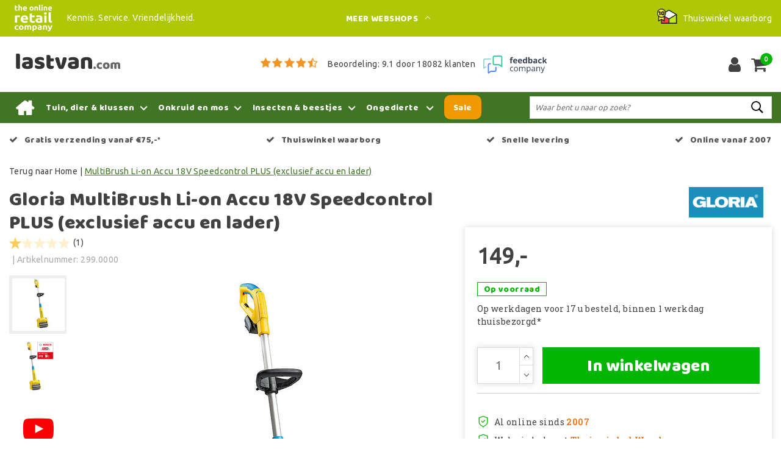

--- FILE ---
content_type: text/html;charset=utf-8
request_url: https://www.lastvan.com/gloria-multibrush-li-on-accu-speedcontrol.html
body_size: 26728
content:
<!DOCTYPE html>
<html lang="nl">
  <head>
         <!--
		Lastvan.com by InStijl Media
    InStijl Media Custom Theme based on Theme Unity for The Online Retail Company
    Development by InStijl Media
    https://www.instijlmedia.nl
    -->
    
  
        <meta charset="utf-8"/>
<!-- [START] 'blocks/head.rain' -->
<!--

  (c) 2008-2026 Lightspeed Netherlands B.V.
  http://www.lightspeedhq.com
  Generated: 18-01-2026 @ 20:54:40

-->
<link rel="canonical" href="https://www.lastvan.com/gloria-multibrush-li-on-accu-speedcontrol.html"/>
<link rel="alternate" href="https://www.lastvan.com/index.rss" type="application/rss+xml" title="Nieuwe producten"/>
<meta name="robots" content="noodp,noydir"/>
<meta name="google-site-verification" content="zYBn1zZHpM6fm-L3BP8e2CI3GKyPpO47ie15UNZP-1o"/>
<meta property="og:url" content="https://www.lastvan.com/gloria-multibrush-li-on-accu-speedcontrol.html?source=facebook"/>
<meta property="og:site_name" content="Lastvan.com"/>
<meta property="og:title" content="MultiBrush Li-on Accu 18V Speedcontrol PLUS (exclusief accu en lader)"/>
<meta property="og:description" content="Met de multifunctionele accuborstel van GLORIA wordt de strijd tegen onkruid en vuil in de eigen tuin en rondom het huis kinderspel. "/>
<meta property="og:image" content="https://cdn.webshopapp.com/shops/20365/files/366987123/gloria-multibrush-li-on-accu-18v-speedcontrol-plus.jpg"/>
<script>
(function(w,d,s,l,i){w[l]=w[l]||[];w[l].push({'gtm.start':new Date().getTime(),event:'gtm.js'});var f=d.getElementsByTagName(s)[0],j=d.createElement(s),dl=l!='dataLayer'?'&l='+l:'';j.async=true;j.src='https://sst.lastvan.com/KcdJ47Uf9N.js?tg='+i+dl;f.parentNode.insertBefore(j,f);})(window,document,'script','dataLayer','KVVKXFK');
</script>
<script>
/* CRW - Head injection by InStijl Media - generated at: 18-01-2026 12:00:09 */
var ism_rating = "9.1";
var ism_rating_5 = "4.55";
var ism_ratingcount = "18082";
var ism_ratingpage = "https://www.feedbackcompany.com/nl-nl/reviews/the-online-retail-company/";
var ism_last_reviews = '[{"review_id":0,"name":"Andre Schra","date":"18-01-2026","score":10,"review":"Gewoon goed Was allemaal netjes verpakt"},{"review_id":1,"name":"Jan Buurman","date":"14-01-2026","score":10,"review":"Prima"},{"review_id":2,"name":"Robert van Roon","date":"13-01-2026","score":10,"review":"De klantenservice reageert snel en heeft kennis van zaken."},{"review_id":3,"name":"Bjorn Schepers","date":"11-01-2026","score":10,"review":"Mijn ervaring met Zibrowebshop is uitstekend."},{"review_id":4,"name":"Eddy Versluys","date":"11-01-2026","score":10,"review":"Alles in orde"},{"review_id":5,"name":"Case","date":"11-01-2026","score":10,"review":"Als je Zibro kachel kapot is op zondag en je hebt maandag al onderdelen in huis, dan ben je gewoon een topbedrijf. "},{"review_id":6,"name":"J.Koops","date":"10-01-2026","score":10,"review":"Zeer goed, ik had eerst een imitatie kous maar die brande veel te laag. Alles na gekeken en kon niets vinden. Nu een originele kous gekocht wel duurder maar hij brand uitstekend. Zo zie je maar weer goedkoop is duurkoop!! "},{"review_id":7,"name":"Jantine Van Leeuwen","date":"09-01-2026","score":10,"review":"Goed"},{"review_id":8,"name":"Dick Pol","date":"07-01-2026","score":10,"review":"Reageert goed op mail."},{"review_id":9,"name":"Bert van Beek","date":"07-01-2026","score":10,"review":"Prima niks op aan temerken"}]';
var review_system = "<a href=\'https://www.feedbackcompany.com/nl-nl/reviews/the-online-retail-company/\' target=\'_blank\'>The Feedback Company</a>";
var shop_name = "Lastvan.com";
var starsColor = "#F39200";
var languages = ["/", "/nl/", "/en/", "/de/", "/da/", "/us/", "/es/", "/fr/", "/fc/", "/it/", "/no/", "/pl/"];

/* Inject Rich Snippets */
    (function(){
        var data = {
                "@context": "http://schema.org",
                "@type": "Organization",
                "name" : "Lastvan.com",
                "aggregateRating": {
                      "@type": "AggregateRating",
                      "ratingValue" : "9.1",
                      "bestRating" : "10",
                      "reviewCount" : "18082",
                      "worstRating" : "1"
                }
        };
        var script = document.createElement("script");
        script.type = "application/ld+json";
        script.innerHTML = JSON.stringify(data);
        document.getElementsByTagName("head")[0].appendChild(script);
    })(document);
</script>
<!--[if lt IE 9]>
<script src="https://cdn.webshopapp.com/assets/html5shiv.js?2025-02-20"></script>
<![endif]-->
<!-- [END] 'blocks/head.rain' -->
    


<meta http-equiv="X-UA-Compatible" content="IE=Edge">
<title>MultiBrush Li-on Accu 18V Speedcontrol PLUS (exclusief accu en lader) | Lastvan.com</title>
<meta name="description" content="Met de multifunctionele accuborstel van GLORIA wordt de strijd tegen onkruid en vuil in de eigen tuin en rondom het huis kinderspel. ">
<meta name="keywords" content="Gloria, MultiBrush, Li-on, Accu, 18V, Speedcontrol, PLUS, (exclusief, accu, en, lader), aanhangernet, bestrijdingsmiddelen, online, roundup, exit mollenverjager, mollenklem, zwembad, zwembadartikelen, mollenbollen, ecostyle, gazon az, chloordrijver">
<meta name="HandheldFriendly" content="true">
<meta name="viewport" content="width=device-width, initial-scale=1, viewport-fit=cover">
<meta name="author" content="//www.instijlmedia.nl/">
<meta name="apple-mobile-web-app-capable" content="yes">
<meta name="apple-mobile-web-app-status-bar-style" content="#fff">
<link rel="icon" type="image/x-icon" href="https://cdn.webshopapp.com/shops/20365/themes/184816/v/2695254/assets/favicon.ico?20250812110327">
<link rel="apple-touch-icon" href="https://cdn.webshopapp.com/shops/20365/themes/184816/v/2695254/assets/favicon.ico?20250812110327">
<meta property="fb:app_id" content="966242223397117"/>
<meta property="og:type" content="website"> 
<meta property="og:description" content="Met de multifunctionele accuborstel van GLORIA wordt de strijd tegen onkruid en vuil in de eigen tuin en rondom het huis kinderspel. ">
<meta property="og:image" content="https://cdn.webshopapp.com/shops/20365/themes/184816/v/2430762/assets/logo.png?20250812095956">


<link rel="preconnect" href="https://fonts.googleapis.com">
<link rel="preconnect" href="https://fonts.gstatic.com" crossorigin>
<link rel="preload" href="//fonts.googleapis.com/css?family=Ubuntu:100,300,400,600" as="style">
<link rel="preload" href="//fonts.googleapis.com/css?family=Baloo%20Chettan:100,300,400,600" as="style">
<link rel="preload" href="https://fonts.googleapis.com/css2?family=Roboto+Slab:wght@100;300;400;600&display=swap" as="style">
<link rel="preload" href="https://cdn.webshopapp.com/shops/20365/themes/184816/assets/font-awesome-min.css?20260102144033" as="style" />

	<link rel="stylesheet" href="https://cdn.webshopapp.com/shops/20365/themes/184816/assets/stylesheet.css?January 18, 2026 20:54?20260102144033" />
  <link rel="stylesheet" href="https://cdn.webshopapp.com/shops/20365/themes/184816/assets/ism-bootstrap-min.css?20260102144033" />
  <link rel="stylesheet" href="https://cdn.webshopapp.com/shops/20365/themes/184816/assets/settings.css?January 18, 2026 20:54?20260102144033" /> 
    <link rel="stylesheet" href="https://cdn.webshopapp.com/shops/20365/themes/184816/assets/productpage.css?v=January 18, 2026 20:54?20260102144033" />
    <link rel="stylesheet" href="https://cdn.webshopapp.com/shops/20365/themes/184816/assets/media-queries.css?January 18, 2026 20:54?20260102144033" />
    
<link rel="preload" href="https://cdn.webshopapp.com/shops/20365/themes/184816/assets/owl-carousel-min.css?20260102144033" as="style" />
<link rel="stylesheet" href="https://cdn.webshopapp.com/shops/20365/themes/184816/assets/owl-carousel-min.css?20260102144033" />
<script src="https://cdn.webshopapp.com/shops/20365/themes/184816/assets/jquery-3-1-1-min.js?20260102144033"></script>
<script src="https://cdn.webshopapp.com/shops/20365/themes/184816/assets/owl-carousel-min.js?20260102144033"></script>

         <script type="application/ld+json">
			{
				"@context": "http://schema.org/",
				"@type": "Organization",
				"url": "https://www.lastvan.com/",
				"name": "Lastvan.com",
				"legalName": "Lastvan.com",
				"description": "Met de multifunctionele accuborstel van GLORIA wordt de strijd tegen onkruid en vuil in de eigen tuin en rondom het huis kinderspel. ",
				"logo": "https://cdn.webshopapp.com/shops/20365/themes/184816/v/2430762/assets/logo.png?20250812095956",
				"image": "https://cdn.webshopapp.com/shops/20365/themes/184816/v/2430762/assets/logo.png?20250812095956",
				"contactPoint": {
					"@type": "ContactPoint",
					"contactType": "Customer service",
					"telephone": "(+31) (0) (598) 381 001"
				},
				"address": {
					"@type": "PostalAddress",
					"streetAddress": "Hoofdstraat",
					"addressRegion": "Groningen",
					"postalCode": "9601 EM",
					"addressCountry": "The Netherlands"
				}
			}
</script>
<script type="application/ld+json">
{
  "@context": "https://schema.org",
  "@type": "WebSite",
  "url": "https://www.lastvan.com/",
  "potentialAction": {
    "@type": "SearchAction",
    "target": "https://www.lastvan.com/search/{q}",
    "query-input": "required name=q"
  }
}
</script>
<style>
.bundle-product-quantity { background:#407525; }
</style>
<style>
.modal {z-index: 10500000000;}
.modal .cart-footer .btn {margin-bottom:10px;}
</style>

<link rel="stylesheet" href="https://cdn.webshopapp.com/shops/20365/themes/184816/assets/custom.css?20260102144033" />
      	    <script>var ism_blog = '0';</script>                     
<script>
var google_tag_params = {
  ecomm_prodid: '48947981',
  ecomm_pagetype: 'product',
  ecomm_totalvalue: 149.00,
};
</script>
<script>
dataLayer = [{google_tag_params: window.google_tag_params}];
</script>
  </head>
 	<body class="body osx webkit" e>
    
        	
<script>
dataLayer.push({ ecommerce: null });  // Clear the previous ecommerce object.
dataLayer.push({
  event: "view_item",
  ecommerce: {
    items: [{
      item_name: "Gloria MultiBrush Li-on Accu 18V Speedcontrol PLUS (exclusief accu en lader)",
      item_id: "48947981",
      price: "149.00",
      item_brand: "Gloria",
            item_category: "Gloria MultiBrush Systeem",
            item_category2: "Verticuteermachines",
            item_category3: "Gloria &amp; Bosch 18V POWER FOR ALL",
            item_variant: "",
      item_list_name: "",
      item_list_id: "",
      index: "",
      quantity: 1
    }]
  }
});
function onProductClick(id,name,price,brand,variant,category,index,quantity) {
  // console.log('onProductClick('+id+','+name+','+price+','+brand+','+variant+','+category+','+index+','+quantity+') fired');
  dataLayer.push({ ecommerce: null });  // Clear the previous ecommerce object.
  dataLayer.push({
    event: "select_item",
    ecommerce: {
      items: [{
        item_name: name, // Name or ID is required.
        item_id: id,
        item_brand: brand,
        item_category: '',
        item_variant: variant,
        item_list_name: '',
        item_list_id: '',
        index: index,
        quantity: quantity,
        price: price
      }]
    }
  });
}
function ecom_addToCart() {
  // console.log('ecom_addToCart() fired');
  var product_quantity = $('.cart-details .quantity > input').val();
  dataLayer.push({ ecommerce: null });  // Clear the previous ecommerce object.
  dataLayer.push({
    event: "add_to_cart",
    ecommerce: {
      items: [{
        item_name: "Gloria MultiBrush Li-on Accu 18V Speedcontrol PLUS (exclusief accu en lader)",
        item_id: "48947981",
        price: "149.00",
        item_brand: "Gloria",
                item_category: "Gloria MultiBrush Systeem",
                item_category2: "Verticuteermachines",
                item_category3: "Gloria &amp; Bosch 18V POWER FOR ALL",
                item_variant: "",
        item_list_name: "",
        item_list_id: "",
        index: "",
        quantity: product_quantity
      }]
    }
  });
}
function ecom_removeFromCart(id,name,price,brand,category,variant,quantity) {
  // console.log('ecom_removeFromCart('+id+','+name+','+price+','+brand+','+category+','+variant+','+quantity+') fired');
  dataLayer.push({ ecommerce: null });  // Clear the previous ecommerce object.
  dataLayer.push({
    event: "remove_from_cart",
    ecommerce: {
      items: [{
        item_name: name,
        item_id: id,
        price: price,
        item_brand: brand,
        item_category: category,
        item_variant: variant,
        item_list_name: "",
        item_list_id: "",
        index: "",
        quantity: quantity
      }]
    }
  });
}
function onCheckout() {
  // console.log('onCheckout() fired');
  dataLayer.push({ ecommerce: null });  // Clear the previous ecommerce object.
  dataLayer.push({
    event: "begin_checkout",
    ecommerce: {
      items: [
              ]
    }
  });
}
</script>
    

<!-- Google Tag Manager -->
<script>(function(w,d,s,l,i){w[l]=w[l]||[];w[l].push({'gtm.start':
new Date().getTime(),event:'gtm.js'});var f=d.getElementsByTagName(s)[0],
j=d.createElement(s),dl=l!='dataLayer'?'&l='+l:'';j.async=true;j.src=
'https://www.googletagmanager.com/gtm.js?id='+i+dl;f.parentNode.insertBefore(j,f);
})(window,document,'script','dataLayer','GTM-PW73F7C');</script>
<!-- End Google Tag Manager -->
<!-- Google Tag Manager (noscript) -->
<noscript><iframe src="https://www.googletagmanager.com/ns.html?id=GTM-PW73F7C"
height="0" width="0" style="display:none;visibility:hidden"></iframe></noscript>
<!-- End Google Tag Manager (noscript) -->
        
  	    
              <div id="page custom_layout" class="page page-">
      <div id="wrapper" class="wrapper">
                        <div id="resMenu" class="sidenav"> 
  <div class="menu-text">
    <a href="https://www.lastvan.com/" title="Lastvan.com">
    	<strong>Lastvan.com</strong>
    </a>
  </div>
  <div id="resMenuCloser" onclick="$('body, #resMenu, .btn-mobile.menu').removeClass('open');">
    <span class="pe-7s-close"></span>
  </div>
  <div class="clear"></div>
  <div id="resNav">
    <ul class="categories list-unstyled p-0 m-0">
      <li class="item homepage">
        <a href="https://www.lastvan.com/" title="Lastvan.com"><strong>Homepage</strong></a>
      </li>
            <li class="item category">
        <a href="" title="Tuin, dier &amp; klussen" onclick="return false;"><span>Tuin, dier &amp; klussen</span></a>
                <span class="pe-7s-angle-right"></span>
        <ul class="list-unstyled p-0 m-0">
          <li class="item goback">
        		<a href="" title="Tuin, dier &amp; klussen" onclick="$(this).closest('ul').removeClass('nav-active');return false;"><i class="pe-7s-angle-left"></i><span class="text">Terug naar Menu</span></a>
          </li>
          <li class="item">
        		<a href="https://www.lastvan.com/tuin-dier-klussen/" title="Tuin, dier &amp; klussen"><strong>Tuin, dier &amp; klussen</strong></a>
          </li>
                    <li class="item">
            <a href="" title="Batterijen, accu`s en laders" onclick="return false;"><span>Batterijen, accu`s en laders</span></a>
                        <span class="pe-7s-angle-right"></span>
            <ul class="list-unstyled p-0 m-0">
              <li class="item goback">
        				<a href="" title="Tuin, dier &amp; klussen" onclick="$(this).closest('ul').removeClass('nav-active');return false;"><i class="pe-7s-angle-left"></i><span>Terug naar Tuin, dier &amp; klussen</span></a>
          		</li>
              <li class="item">
                <a href="https://www.lastvan.com/tuin-dier-klussen/batterijen-accus-en-laders/" title="Batterijen, accu`s en laders"><strong>Batterijen, accu`s en laders</strong></a>
              </li>
                            <li class="item">
                <a href="https://www.lastvan.com/tuin-dier-klussen/batterijen-accus-en-laders/oplaadbare-batterijen-en-laders/" title="Oplaadbare batterijen en laders">Oplaadbare batterijen en laders</a>
              </li>
                            <li class="item">
                <a href="https://www.lastvan.com/tuin-dier-klussen/batterijen-accus-en-laders/batterijen/" title="Batterijen">Batterijen</a>
              </li>
                          </ul>
                      </li>
                    <li class="item">
            <a href="https://www.lastvan.com/tuin-dier-klussen/bodemtest/" title="Bodemtest"><span>Bodemtest</span></a>
                      </li>
                    <li class="item">
            <a href="https://www.lastvan.com/tuin-dier-klussen/boom-en-snoeiwonden/" title="Boom- en snoeiwonden"><span>Boom- en snoeiwonden</span></a>
                      </li>
                    <li class="item">
            <a href="https://www.lastvan.com/tuin-dier-klussen/desinfectiemiddelen/" title="Desinfectiemiddelen"><span>Desinfectiemiddelen</span></a>
                      </li>
                    <li class="item">
            <a href="" title="Dieren en welzijn" onclick="return false;"><span>Dieren en welzijn</span></a>
                        <span class="pe-7s-angle-right"></span>
            <ul class="list-unstyled p-0 m-0">
              <li class="item goback">
        				<a href="" title="Tuin, dier &amp; klussen" onclick="$(this).closest('ul').removeClass('nav-active');return false;"><i class="pe-7s-angle-left"></i><span>Terug naar Tuin, dier &amp; klussen</span></a>
          		</li>
              <li class="item">
                <a href="https://www.lastvan.com/tuin-dier-klussen/dieren-en-welzijn/" title="Dieren en welzijn"><strong>Dieren en welzijn</strong></a>
              </li>
                            <li class="item">
                <a href="https://www.lastvan.com/tuin-dier-klussen/dieren-en-welzijn/eekhoorn/" title="Eekhoorn">Eekhoorn</a>
              </li>
                            <li class="item">
                <a href="https://www.lastvan.com/tuin-dier-klussen/dieren-en-welzijn/egels/" title="Egels">Egels</a>
              </li>
                            <li class="item">
                <a href="https://www.lastvan.com/tuin-dier-klussen/dieren-en-welzijn/padden/" title="Padden">Padden</a>
              </li>
                            <li class="item">
                <a href="https://www.lastvan.com/tuin-dier-klussen/dieren-en-welzijn/vleermuizen-vogels/" title="Vleermuizen &amp; Vogels">Vleermuizen &amp; Vogels</a>
              </li>
                            <li class="item">
                <a href="https://www.lastvan.com/tuin-dier-klussen/dieren-en-welzijn/insectenhotels/" title="Insectenhotels">Insectenhotels</a>
              </li>
                          </ul>
                      </li>
                    <li class="item">
            <a href="https://www.lastvan.com/tuin-dier-klussen/diversen/" title="Diversen"><span>Diversen</span></a>
                      </li>
                    <li class="item">
            <a href="" title="Drukspuiten &amp; toebehoren" onclick="return false;"><span>Drukspuiten &amp; toebehoren</span></a>
                        <span class="pe-7s-angle-right"></span>
            <ul class="list-unstyled p-0 m-0">
              <li class="item goback">
        				<a href="" title="Tuin, dier &amp; klussen" onclick="$(this).closest('ul').removeClass('nav-active');return false;"><i class="pe-7s-angle-left"></i><span>Terug naar Tuin, dier &amp; klussen</span></a>
          		</li>
              <li class="item">
                <a href="https://www.lastvan.com/tuin-dier-klussen/drukspuiten-toebehoren/" title="Drukspuiten &amp; toebehoren"><strong>Drukspuiten &amp; toebehoren</strong></a>
              </li>
                            <li class="item">
                <a href="https://www.lastvan.com/tuin-dier-klussen/drukspuiten-toebehoren/druk-rugspuiten-tuin-park/" title="Druk- rugspuiten Tuin &amp; Park">Druk- rugspuiten Tuin &amp; Park</a>
              </li>
                            <li class="item">
                <a href="https://www.lastvan.com/tuin-dier-klussen/drukspuiten-toebehoren/drukspuiten-industrie/" title="Drukspuiten Industrie">Drukspuiten Industrie</a>
              </li>
                            <li class="item">
                <a href="https://www.lastvan.com/tuin-dier-klussen/drukspuiten-toebehoren/drukspuiten-reiniging/" title="Drukspuiten Reiniging">Drukspuiten Reiniging</a>
              </li>
                            <li class="item">
                <a href="https://www.lastvan.com/tuin-dier-klussen/drukspuiten-toebehoren/drukspuit-toebehoren/" title="Drukspuit toebehoren">Drukspuit toebehoren</a>
              </li>
                          </ul>
                      </li>
                    <li class="item">
            <a href="https://www.lastvan.com/tuin-dier-klussen/enzymatische-reiniger/" title="Enzymatische reiniger"><span>Enzymatische reiniger</span></a>
                      </li>
                    <li class="item">
            <a href="https://www.lastvan.com/tuin-dier-klussen/graszaad/" title="Graszaad"><span>Graszaad</span></a>
                      </li>
                    <li class="item">
            <a href="" title="Meststoffen" onclick="return false;"><span>Meststoffen</span></a>
                        <span class="pe-7s-angle-right"></span>
            <ul class="list-unstyled p-0 m-0">
              <li class="item goback">
        				<a href="" title="Tuin, dier &amp; klussen" onclick="$(this).closest('ul').removeClass('nav-active');return false;"><i class="pe-7s-angle-left"></i><span>Terug naar Tuin, dier &amp; klussen</span></a>
          		</li>
              <li class="item">
                <a href="https://www.lastvan.com/tuin-dier-klussen/meststoffen/" title="Meststoffen"><strong>Meststoffen</strong></a>
              </li>
                            <li class="item">
                <a href="https://www.lastvan.com/tuin-dier-klussen/meststoffen/bodemverbeteraars/" title="Bodemverbeteraars">Bodemverbeteraars</a>
              </li>
                            <li class="item">
                <a href="https://www.lastvan.com/tuin-dier-klussen/meststoffen/compost/" title="Compost">Compost</a>
              </li>
                            <li class="item">
                <a href="https://www.lastvan.com/tuin-dier-klussen/meststoffen/ecostyle-7-stappenplan/" title="Ecostyle 7-stappenplan">Ecostyle 7-stappenplan</a>
              </li>
                            <li class="item">
                <a href="https://www.lastvan.com/tuin-dier-klussen/meststoffen/enkelvoudige-meststoffen/" title="Enkelvoudige meststoffen">Enkelvoudige meststoffen</a>
              </li>
                            <li class="item">
                <a href="https://www.lastvan.com/tuin-dier-klussen/meststoffen/gazon-en-kalkmeststoffen/" title="Gazon- en kalkmeststoffen">Gazon- en kalkmeststoffen</a>
              </li>
                            <li class="item">
                <a href="https://www.lastvan.com/tuin-dier-klussen/meststoffen/groente-fruit-en-kruidenmest/" title="Groente-, fruit- en kruidenmest">Groente-, fruit- en kruidenmest</a>
              </li>
                            <li class="item">
                <a href="https://www.lastvan.com/tuin-dier-klussen/meststoffen/kamerplanten/" title="Kamerplanten">Kamerplanten</a>
              </li>
                            <li class="item">
                <a href="https://www.lastvan.com/tuin-dier-klussen/meststoffen/minerale-meststoffen-kunstmest/" title="Minerale meststoffen (kunstmest)">Minerale meststoffen (kunstmest)</a>
              </li>
                            <li class="item">
                <a href="https://www.lastvan.com/tuin-dier-klussen/meststoffen/sierplanten/" title="Sierplanten">Sierplanten</a>
              </li>
                            <li class="item">
                <a href="https://www.lastvan.com/tuin-dier-klussen/meststoffen/vloeibare-meststoffen/" title="Vloeibare meststoffen">Vloeibare meststoffen</a>
              </li>
                            <li class="item">
                <a href="https://www.lastvan.com/tuin-dier-klussen/meststoffen/voeding-voor-ah-moestuintjes/" title="Voeding voor AH moestuintjes">Voeding voor AH moestuintjes</a>
              </li>
                            <li class="item">
                <a href="https://www.lastvan.com/tuin-dier-klussen/meststoffen/pokon-voeding-meststoffen/" title="Pokon voeding &amp; meststoffen">Pokon voeding &amp; meststoffen</a>
              </li>
                          </ul>
                      </li>
                    <li class="item">
            <a href="https://www.lastvan.com/tuin-dier-klussen/regenmeters/" title="Regenmeters"><span>Regenmeters</span></a>
                      </li>
                    <li class="item">
            <a href="https://www.lastvan.com/tuin-dier-klussen/schoonmaakmiddelen/" title="Schoonmaakmiddelen"><span>Schoonmaakmiddelen</span></a>
                      </li>
                    <li class="item">
            <a href="https://www.lastvan.com/tuin-dier-klussen/stekken-zaaien/" title="Stekken &amp; Zaaien"><span>Stekken &amp; Zaaien</span></a>
                      </li>
                    <li class="item">
            <a href="" title="Tuingereedschap" onclick="return false;"><span>Tuingereedschap</span></a>
                        <span class="pe-7s-angle-right"></span>
            <ul class="list-unstyled p-0 m-0">
              <li class="item goback">
        				<a href="" title="Tuin, dier &amp; klussen" onclick="$(this).closest('ul').removeClass('nav-active');return false;"><i class="pe-7s-angle-left"></i><span>Terug naar Tuin, dier &amp; klussen</span></a>
          		</li>
              <li class="item">
                <a href="https://www.lastvan.com/tuin-dier-klussen/tuingereedschap/" title="Tuingereedschap"><strong>Tuingereedschap</strong></a>
              </li>
                            <li class="item">
                <a href="https://www.lastvan.com/tuin-dier-klussen/tuingereedschap/onkruidbranders/" title="Onkruidbranders">Onkruidbranders</a>
              </li>
                            <li class="item">
                <a href="https://www.lastvan.com/tuin-dier-klussen/tuingereedschap/gloria-multibrush-systeem/" title="Gloria MultiBrush Systeem">Gloria MultiBrush Systeem</a>
              </li>
                            <li class="item">
                <a href="https://www.lastvan.com/tuin-dier-klussen/tuingereedschap/gloria-bosch-18v-power-for-all/" title="Gloria &amp; Bosch 18V POWER FOR ALL">Gloria &amp; Bosch 18V POWER FOR ALL</a>
              </li>
                            <li class="item">
                <a href="https://www.lastvan.com/tuin-dier-klussen/tuingereedschap/hogedrukreinigers/" title="Hogedrukreinigers">Hogedrukreinigers</a>
              </li>
                            <li class="item">
                <a href="https://www.lastvan.com/tuin-dier-klussen/tuingereedschap/grasmaaiers/" title="Grasmaaiers">Grasmaaiers</a>
              </li>
                            <li class="item">
                <a href="https://www.lastvan.com/tuin-dier-klussen/tuingereedschap/graskantscharen/" title="Graskantscharen">Graskantscharen</a>
              </li>
                            <li class="item">
                <a href="https://www.lastvan.com/tuin-dier-klussen/tuingereedschap/heggenscharen/" title="Heggenscharen">Heggenscharen</a>
              </li>
                            <li class="item">
                <a href="https://www.lastvan.com/tuin-dier-klussen/tuingereedschap/takkenscharen/" title="Takkenscharen">Takkenscharen</a>
              </li>
                            <li class="item">
                <a href="https://www.lastvan.com/tuin-dier-klussen/tuingereedschap/snoeischaren/" title="Snoeischaren">Snoeischaren</a>
              </li>
                            <li class="item">
                <a href="https://www.lastvan.com/tuin-dier-klussen/tuingereedschap/snoeimessen/" title="Snoeimessen">Snoeimessen</a>
              </li>
                            <li class="item">
                <a href="https://www.lastvan.com/tuin-dier-klussen/tuingereedschap/afvalgrijpers-en-zwerfvuilgereedschap/" title="Afvalgrijpers en zwerfvuilgereedschap">Afvalgrijpers en zwerfvuilgereedschap</a>
              </li>
                            <li class="item">
                <a href="https://www.lastvan.com/tuin-dier-klussen/tuingereedschap/strooiers-en-strooiwagens/" title="Strooiers en strooiwagens">Strooiers en strooiwagens</a>
              </li>
                            <li class="item">
                <a href="https://www.lastvan.com/tuin-dier-klussen/tuingereedschap/grasrollers/" title="Grasrollers">Grasrollers</a>
              </li>
                            <li class="item">
                <a href="https://www.lastvan.com/tuin-dier-klussen/tuingereedschap/verticuteermachines/" title="Verticuteermachines">Verticuteermachines</a>
              </li>
                            <li class="item">
                <a href="https://www.lastvan.com/tuin-dier-klussen/tuingereedschap/kettingzagen/" title="Kettingzagen">Kettingzagen</a>
              </li>
                            <li class="item">
                <a href="https://www.lastvan.com/tuin-dier-klussen/tuingereedschap/tuinklauwen-en-grondboor/" title="Tuinklauwen en grondboor">Tuinklauwen en grondboor</a>
              </li>
                          </ul>
                      </li>
                    <li class="item">
            <a href="https://www.lastvan.com/tuin-dier-klussen/verzorging-na-het-klussen/" title="Verzorging na het klussen"><span>Verzorging na het klussen</span></a>
                      </li>
                  </ul>
              </li>
            <li class="item category">
        <a href="" title="Onkruid en mos" onclick="return false;"><span>Onkruid en mos</span></a>
                <span class="pe-7s-angle-right"></span>
        <ul class="list-unstyled p-0 m-0">
          <li class="item goback">
        		<a href="" title="Onkruid en mos" onclick="$(this).closest('ul').removeClass('nav-active');return false;"><i class="pe-7s-angle-left"></i><span class="text">Terug naar Menu</span></a>
          </li>
          <li class="item">
        		<a href="https://www.lastvan.com/onkruid-en-mos/" title="Onkruid en mos"><strong>Onkruid en mos</strong></a>
          </li>
                    <li class="item">
            <a href="https://www.lastvan.com/onkruid-en-mos/atmosferische-vervuiling/" title="Atmosferische vervuiling"><span>Atmosferische vervuiling</span></a>
                      </li>
                    <li class="item">
            <a href="https://www.lastvan.com/onkruid-en-mos/groene-aanslag/" title="Groene aanslag"><span>Groene aanslag</span></a>
                      </li>
                    <li class="item">
            <a href="https://www.lastvan.com/onkruid-en-mos/mos-in-gazon/" title="Mos in gazon"><span>Mos in gazon</span></a>
                      </li>
                    <li class="item">
            <a href="https://www.lastvan.com/onkruid-en-mos/mos-op-daken/" title="Mos op daken"><span>Mos op daken</span></a>
                      </li>
                    <li class="item">
            <a href="https://www.lastvan.com/onkruid-en-mos/mos-op-tegels/" title="Mos op tegels"><span>Mos op tegels</span></a>
                      </li>
                    <li class="item">
            <a href="https://www.lastvan.com/onkruid-en-mos/onkruid-in-beplanting/" title="Onkruid in beplanting"><span>Onkruid in beplanting</span></a>
                      </li>
                    <li class="item">
            <a href="https://www.lastvan.com/onkruid-en-mos/onkruid-in-gazons/" title="Onkruid in gazons"><span>Onkruid in gazons</span></a>
                      </li>
                    <li class="item">
            <a href="https://www.lastvan.com/onkruid-en-mos/onkruid-in-grind/" title="Onkruid in grind"><span>Onkruid in grind</span></a>
                      </li>
                    <li class="item">
            <a href="https://www.lastvan.com/onkruid-en-mos/onkruid-op-onbeteelde-terreinen/" title="Onkruid op onbeteelde terreinen"><span>Onkruid op onbeteelde terreinen</span></a>
                      </li>
                    <li class="item">
            <a href="https://www.lastvan.com/onkruid-en-mos/onkruid-tussen-tegels/" title="Onkruid tussen tegels"><span>Onkruid tussen tegels</span></a>
                      </li>
                    <li class="item">
            <a href="https://www.lastvan.com/onkruid-en-mos/onkruidbranders-en-toebehoren/" title="Onkruidbranders en toebehoren"><span>Onkruidbranders en toebehoren</span></a>
                      </li>
                    <li class="item">
            <a href="" title="Schimmelziekten" onclick="return false;"><span>Schimmelziekten</span></a>
                        <span class="pe-7s-angle-right"></span>
            <ul class="list-unstyled p-0 m-0">
              <li class="item goback">
        				<a href="" title="Onkruid en mos" onclick="$(this).closest('ul').removeClass('nav-active');return false;"><i class="pe-7s-angle-left"></i><span>Terug naar Onkruid en mos</span></a>
          		</li>
              <li class="item">
                <a href="https://www.lastvan.com/onkruid-en-mos/schimmelziekten/" title="Schimmelziekten"><strong>Schimmelziekten</strong></a>
              </li>
                            <li class="item">
                <a href="https://www.lastvan.com/onkruid-en-mos/schimmelziekten/aardappelziekte/" title="Aardappelziekte">Aardappelziekte</a>
              </li>
                            <li class="item">
                <a href="https://www.lastvan.com/onkruid-en-mos/schimmelziekten/bladvalziekte/" title="Bladvalziekte">Bladvalziekte</a>
              </li>
                            <li class="item">
                <a href="https://www.lastvan.com/onkruid-en-mos/schimmelziekten/bladvlekkenziekte/" title="Bladvlekkenziekte">Bladvlekkenziekte</a>
              </li>
                            <li class="item">
                <a href="https://www.lastvan.com/onkruid-en-mos/schimmelziekten/botrytis-vruchtrot/" title="Botrytis (vruchtrot)">Botrytis (vruchtrot)</a>
              </li>
                            <li class="item">
                <a href="https://www.lastvan.com/onkruid-en-mos/schimmelziekten/fusarium-wortelrot/" title="Fusarium (wortelrot)">Fusarium (wortelrot)</a>
              </li>
                            <li class="item">
                <a href="https://www.lastvan.com/onkruid-en-mos/schimmelziekten/hagelschotziekte/" title="Hagelschotziekte">Hagelschotziekte</a>
              </li>
                            <li class="item">
                <a href="https://www.lastvan.com/onkruid-en-mos/schimmelziekten/kruisbessenmeeldauw/" title="Kruisbessenmeeldauw">Kruisbessenmeeldauw</a>
              </li>
                            <li class="item">
                <a href="https://www.lastvan.com/onkruid-en-mos/schimmelziekten/krulziekte-in-perzik/" title="Krulziekte in perzik">Krulziekte in perzik</a>
              </li>
                            <li class="item">
                <a href="https://www.lastvan.com/onkruid-en-mos/schimmelziekten/meeldauw/" title="Meeldauw">Meeldauw</a>
              </li>
                            <li class="item">
                <a href="https://www.lastvan.com/onkruid-en-mos/schimmelziekten/meeldauw-op-druiven/" title="Meeldauw op druiven">Meeldauw op druiven</a>
              </li>
                            <li class="item">
                <a href="https://www.lastvan.com/onkruid-en-mos/schimmelziekten/meeldauw-in-fruit/" title="Meeldauw in fruit">Meeldauw in fruit</a>
              </li>
                            <li class="item">
                <a href="https://www.lastvan.com/onkruid-en-mos/schimmelziekten/meeldauw-valse/" title="Meeldauw (valse)">Meeldauw (valse)</a>
              </li>
                            <li class="item">
                <a href="https://www.lastvan.com/onkruid-en-mos/schimmelziekten/pythium-kiemplantenziekte-en-wortelrot/" title="Pythium (kiemplantenziekte en wortelrot)">Pythium (kiemplantenziekte en wortelrot)</a>
              </li>
                            <li class="item">
                <a href="https://www.lastvan.com/onkruid-en-mos/schimmelziekten/roest/" title="Roest">Roest</a>
              </li>
                            <li class="item">
                <a href="https://www.lastvan.com/onkruid-en-mos/schimmelziekten/roest-in-prei/" title="Roest in prei">Roest in prei</a>
              </li>
                            <li class="item">
                <a href="https://www.lastvan.com/onkruid-en-mos/schimmelziekten/rozenroest/" title="Rozenroest">Rozenroest</a>
              </li>
                            <li class="item">
                <a href="https://www.lastvan.com/onkruid-en-mos/schimmelziekten/schimmel-op-tomaten/" title="Schimmel op tomaten">Schimmel op tomaten</a>
              </li>
                            <li class="item">
                <a href="https://www.lastvan.com/onkruid-en-mos/schimmelziekten/schurft/" title="Schurft">Schurft</a>
              </li>
                            <li class="item">
                <a href="https://www.lastvan.com/onkruid-en-mos/schimmelziekten/sterroetdauw-op-rozen/" title="Sterroetdauw op rozen">Sterroetdauw op rozen</a>
              </li>
                            <li class="item">
                <a href="https://www.lastvan.com/onkruid-en-mos/schimmelziekten/verticillium-verwelkingsziekte/" title="Verticillium (verwelkingsziekte)">Verticillium (verwelkingsziekte)</a>
              </li>
                            <li class="item">
                <a href="https://www.lastvan.com/onkruid-en-mos/schimmelziekten/weerstand-verhogen/" title="Weerstand verhogen">Weerstand verhogen</a>
              </li>
                          </ul>
                      </li>
                  </ul>
              </li>
            <li class="item category">
        <a href="" title="Insecten &amp; beestjes" onclick="return false;"><span>Insecten &amp; beestjes</span></a>
                <span class="pe-7s-angle-right"></span>
        <ul class="list-unstyled p-0 m-0">
          <li class="item goback">
        		<a href="" title="Insecten &amp; beestjes" onclick="$(this).closest('ul').removeClass('nav-active');return false;"><i class="pe-7s-angle-left"></i><span class="text">Terug naar Menu</span></a>
          </li>
          <li class="item">
        		<a href="https://www.lastvan.com/insecten-beestjes/" title="Insecten &amp; beestjes"><strong>Insecten &amp; beestjes</strong></a>
          </li>
                    <li class="item">
            <a href="https://www.lastvan.com/insecten-beestjes/aaltjes-natuurlijke-vijanden/" title="Aaltjes natuurlijke vijanden"><span>Aaltjes natuurlijke vijanden</span></a>
                      </li>
                    <li class="item">
            <a href="https://www.lastvan.com/insecten-beestjes/bloedluizen-en-bloedmijten/" title="Bloedluizen en bloedmijten"><span>Bloedluizen en bloedmijten</span></a>
                      </li>
                    <li class="item">
            <a href="" title="Bodeminsecten" onclick="return false;"><span>Bodeminsecten</span></a>
                        <span class="pe-7s-angle-right"></span>
            <ul class="list-unstyled p-0 m-0">
              <li class="item goback">
        				<a href="" title="Insecten &amp; beestjes" onclick="$(this).closest('ul').removeClass('nav-active');return false;"><i class="pe-7s-angle-left"></i><span>Terug naar Insecten &amp; beestjes</span></a>
          		</li>
              <li class="item">
                <a href="https://www.lastvan.com/insecten-beestjes/bodeminsecten/" title="Bodeminsecten"><strong>Bodeminsecten</strong></a>
              </li>
                            <li class="item">
                <a href="https://www.lastvan.com/insecten-beestjes/bodeminsecten/emelten/" title="Emelten">Emelten</a>
              </li>
                            <li class="item">
                <a href="https://www.lastvan.com/insecten-beestjes/bodeminsecten/engerlingen/" title="Engerlingen">Engerlingen</a>
              </li>
                            <li class="item">
                <a href="https://www.lastvan.com/insecten-beestjes/bodeminsecten/pissebedden/" title="Pissebedden">Pissebedden</a>
              </li>
                            <li class="item">
                <a href="https://www.lastvan.com/insecten-beestjes/bodeminsecten/ritnaalden-koperworm/" title="Ritnaalden (koperworm)">Ritnaalden (koperworm)</a>
              </li>
                            <li class="item">
                <a href="https://www.lastvan.com/insecten-beestjes/bodeminsecten/wormen-aporrectodea-caliginosa/" title="Wormen (Aporrectodea caliginosa)">Wormen (Aporrectodea caliginosa)</a>
              </li>
                            <li class="item">
                <a href="https://www.lastvan.com/insecten-beestjes/bodeminsecten/rouwvlieg-larve/" title="Rouwvlieg (larve)">Rouwvlieg (larve)</a>
              </li>
                            <li class="item">
                <a href="https://www.lastvan.com/insecten-beestjes/bodeminsecten/veenmollen/" title="Veenmollen">Veenmollen</a>
              </li>
                          </ul>
                      </li>
                    <li class="item">
            <a href="https://www.lastvan.com/insecten-beestjes/buxusmot/" title="Buxusmot"><span>Buxusmot</span></a>
                      </li>
                    <li class="item">
            <a href="https://www.lastvan.com/insecten-beestjes/dazen/" title="Dazen"><span>Dazen</span></a>
                      </li>
                    <li class="item">
            <a href="https://www.lastvan.com/insecten-beestjes/eiken-processie-rups/" title="Eiken processie rups"><span>Eiken processie rups</span></a>
                      </li>
                    <li class="item">
            <a href="https://www.lastvan.com/insecten-beestjes/fruitvliegjes/" title="Fruitvliegjes"><span>Fruitvliegjes</span></a>
                      </li>
                    <li class="item">
            <a href="https://www.lastvan.com/insecten-beestjes/horzels/" title="Horzels"><span>Horzels</span></a>
                      </li>
                    <li class="item">
            <a href="https://www.lastvan.com/insecten-beestjes/houtworm-en-boktor/" title="Houtworm en boktor"><span>Houtworm en boktor</span></a>
                      </li>
                    <li class="item">
            <a href="https://www.lastvan.com/insecten-beestjes/huiskrekel/" title="Huiskrekel"><span>Huiskrekel</span></a>
                      </li>
                    <li class="item">
            <a href="" title="Insecten in groenten" onclick="return false;"><span>Insecten in groenten</span></a>
                        <span class="pe-7s-angle-right"></span>
            <ul class="list-unstyled p-0 m-0">
              <li class="item goback">
        				<a href="" title="Insecten &amp; beestjes" onclick="$(this).closest('ul').removeClass('nav-active');return false;"><i class="pe-7s-angle-left"></i><span>Terug naar Insecten &amp; beestjes</span></a>
          		</li>
              <li class="item">
                <a href="https://www.lastvan.com/insecten-beestjes/insecten-in-groenten/" title="Insecten in groenten"><strong>Insecten in groenten</strong></a>
              </li>
                            <li class="item">
                <a href="https://www.lastvan.com/insecten-beestjes/insecten-in-groenten/aaltjes-op-groenten/" title="Aaltjes op groenten">Aaltjes op groenten</a>
              </li>
                            <li class="item">
                <a href="https://www.lastvan.com/insecten-beestjes/insecten-in-groenten/aardrupsen-meloidogyne-sp/" title="Aardrupsen (Meloidogyne sp.)">Aardrupsen (Meloidogyne sp.)</a>
              </li>
                            <li class="item">
                <a href="https://www.lastvan.com/insecten-beestjes/insecten-in-groenten/aardvlooien-in-groenten/" title="Aardvlooien in groenten">Aardvlooien in groenten</a>
              </li>
                            <li class="item">
                <a href="https://www.lastvan.com/insecten-beestjes/insecten-in-groenten/bladluizen-in-groenten/" title="Bladluizen in groenten">Bladluizen in groenten</a>
              </li>
                            <li class="item">
                <a href="https://www.lastvan.com/insecten-beestjes/insecten-in-groenten/bladroller/" title="Bladroller">Bladroller</a>
              </li>
                            <li class="item">
                <a href="https://www.lastvan.com/insecten-beestjes/insecten-in-groenten/coloradokever/" title="Coloradokever">Coloradokever</a>
              </li>
                            <li class="item">
                <a href="https://www.lastvan.com/insecten-beestjes/insecten-in-groenten/erwtenkever/" title="Erwtenkever">Erwtenkever</a>
              </li>
                            <li class="item">
                <a href="https://www.lastvan.com/insecten-beestjes/insecten-in-groenten/galmug/" title="Galmug">Galmug</a>
              </li>
                            <li class="item">
                <a href="https://www.lastvan.com/insecten-beestjes/insecten-in-groenten/kevers/" title="Kevers">Kevers</a>
              </li>
                            <li class="item">
                <a href="https://www.lastvan.com/insecten-beestjes/insecten-in-groenten/koolgalmug/" title="Koolgalmug">Koolgalmug</a>
              </li>
                            <li class="item">
                <a href="https://www.lastvan.com/insecten-beestjes/insecten-in-groenten/koolvlieg/" title="Koolvlieg">Koolvlieg</a>
              </li>
                            <li class="item">
                <a href="https://www.lastvan.com/insecten-beestjes/insecten-in-groenten/mijten/" title="Mijten">Mijten</a>
              </li>
                            <li class="item">
                <a href="https://www.lastvan.com/insecten-beestjes/insecten-in-groenten/preimot/" title="Preimot">Preimot</a>
              </li>
                            <li class="item">
                <a href="https://www.lastvan.com/insecten-beestjes/insecten-in-groenten/rups-van-de-wintervlinder/" title="Rups van de wintervlinder">Rups van de wintervlinder</a>
              </li>
                            <li class="item">
                <a href="https://www.lastvan.com/insecten-beestjes/insecten-in-groenten/rups-koolwitje/" title="Rups (Koolwitje)">Rups (Koolwitje)</a>
              </li>
                            <li class="item">
                <a href="https://www.lastvan.com/insecten-beestjes/insecten-in-groenten/rupsen/" title="Rupsen">Rupsen</a>
              </li>
                            <li class="item">
                <a href="https://www.lastvan.com/insecten-beestjes/insecten-in-groenten/slakken/" title="Slakken">Slakken</a>
              </li>
                            <li class="item">
                <a href="https://www.lastvan.com/insecten-beestjes/insecten-in-groenten/trips/" title="Trips">Trips</a>
              </li>
                            <li class="item">
                <a href="https://www.lastvan.com/insecten-beestjes/insecten-in-groenten/wants-in-groenten/" title="Wants in groenten">Wants in groenten</a>
              </li>
                            <li class="item">
                <a href="https://www.lastvan.com/insecten-beestjes/insecten-in-groenten/witte-vlieg-in-groenten/" title="Witte vlieg in groenten">Witte vlieg in groenten</a>
              </li>
                            <li class="item">
                <a href="https://www.lastvan.com/insecten-beestjes/insecten-in-groenten/wortelboorder/" title="Wortelboorder">Wortelboorder</a>
              </li>
                            <li class="item">
                <a href="https://www.lastvan.com/insecten-beestjes/insecten-in-groenten/zwarte-bonenluis/" title="Zwarte bonenluis">Zwarte bonenluis</a>
              </li>
                          </ul>
                      </li>
                    <li class="item">
            <a href="https://www.lastvan.com/insecten-beestjes/insecten-natuurlijke-vijanden/" title="Insecten natuurlijke vijanden"><span>Insecten natuurlijke vijanden</span></a>
                      </li>
                    <li class="item">
            <a href="https://www.lastvan.com/insecten-beestjes/insecten-op-bomen/" title="Insecten op bomen"><span>Insecten op bomen</span></a>
                      </li>
                    <li class="item">
            <a href="" title="Insecten op fruit" onclick="return false;"><span>Insecten op fruit</span></a>
                        <span class="pe-7s-angle-right"></span>
            <ul class="list-unstyled p-0 m-0">
              <li class="item goback">
        				<a href="" title="Insecten &amp; beestjes" onclick="$(this).closest('ul').removeClass('nav-active');return false;"><i class="pe-7s-angle-left"></i><span>Terug naar Insecten &amp; beestjes</span></a>
          		</li>
              <li class="item">
                <a href="https://www.lastvan.com/insecten-beestjes/insecten-op-fruit/" title="Insecten op fruit"><strong>Insecten op fruit</strong></a>
              </li>
                            <li class="item">
                <a href="https://www.lastvan.com/insecten-beestjes/insecten-op-fruit/aardbeibloesemkever/" title="Aardbeibloesemkever">Aardbeibloesemkever</a>
              </li>
                            <li class="item">
                <a href="https://www.lastvan.com/insecten-beestjes/insecten-op-fruit/appelbladvlo/" title="Appelbladvlo">Appelbladvlo</a>
              </li>
                            <li class="item">
                <a href="https://www.lastvan.com/insecten-beestjes/insecten-op-fruit/appelzaagwesp/" title="Appelzaagwesp">Appelzaagwesp</a>
              </li>
                            <li class="item">
                <a href="https://www.lastvan.com/insecten-beestjes/insecten-op-fruit/bessenbloedblaarluis/" title="Bessenbloedblaarluis">Bessenbloedblaarluis</a>
              </li>
                            <li class="item">
                <a href="https://www.lastvan.com/insecten-beestjes/insecten-op-fruit/bladluizen-op-fruit/" title="Bladluizen op fruit">Bladluizen op fruit</a>
              </li>
                            <li class="item">
                <a href="https://www.lastvan.com/insecten-beestjes/insecten-op-fruit/bladmineerder/" title="Bladmineerder">Bladmineerder</a>
              </li>
                            <li class="item">
                <a href="https://www.lastvan.com/insecten-beestjes/insecten-op-fruit/bladroller/" title="Bladroller">Bladroller</a>
              </li>
                            <li class="item">
                <a href="https://www.lastvan.com/insecten-beestjes/insecten-op-fruit/frambozenkever/" title="Frambozenkever">Frambozenkever</a>
              </li>
                            <li class="item">
                <a href="https://www.lastvan.com/insecten-beestjes/insecten-op-fruit/fruitmot/" title="Fruitmot">Fruitmot</a>
              </li>
                            <li class="item">
                <a href="https://www.lastvan.com/insecten-beestjes/insecten-op-fruit/galmijt-op-druiven/" title="Galmijt op druiven">Galmijt op druiven</a>
              </li>
                            <li class="item">
                <a href="https://www.lastvan.com/insecten-beestjes/insecten-op-fruit/kevers/" title="Kevers">Kevers</a>
              </li>
                            <li class="item">
                <a href="https://www.lastvan.com/insecten-beestjes/insecten-op-fruit/mineervlieg/" title="Mineervlieg">Mineervlieg</a>
              </li>
                            <li class="item">
                <a href="https://www.lastvan.com/insecten-beestjes/insecten-op-fruit/mijten/" title="Mijten">Mijten</a>
              </li>
                            <li class="item">
                <a href="https://www.lastvan.com/insecten-beestjes/insecten-op-fruit/perenbladvlo/" title="Perenbladvlo">Perenbladvlo</a>
              </li>
                            <li class="item">
                <a href="https://www.lastvan.com/insecten-beestjes/insecten-op-fruit/perenpokziekte/" title="Perenpokziekte">Perenpokziekte</a>
              </li>
                            <li class="item">
                <a href="https://www.lastvan.com/insecten-beestjes/insecten-op-fruit/ringelrups/" title="Ringelrups">Ringelrups</a>
              </li>
                            <li class="item">
                <a href="https://www.lastvan.com/insecten-beestjes/insecten-op-fruit/rups-van-de-wintervlinder/" title="Rups van de wintervlinder">Rups van de wintervlinder</a>
              </li>
                            <li class="item">
                <a href="https://www.lastvan.com/insecten-beestjes/insecten-op-fruit/rups-koolwitje/" title="Rups (Koolwitje)">Rups (Koolwitje)</a>
              </li>
                            <li class="item">
                <a href="https://www.lastvan.com/insecten-beestjes/insecten-op-fruit/rupsen/" title="Rupsen">Rupsen</a>
              </li>
                            <li class="item">
                <a href="https://www.lastvan.com/insecten-beestjes/insecten-op-fruit/slakken/" title="Slakken">Slakken</a>
              </li>
                            <li class="item">
                <a href="https://www.lastvan.com/insecten-beestjes/insecten-op-fruit/spint-op-fruit/" title="Spint op fruit">Spint op fruit</a>
              </li>
                            <li class="item">
                <a href="https://www.lastvan.com/insecten-beestjes/insecten-op-fruit/wants-op-fruit/" title="Wants op fruit">Wants op fruit</a>
              </li>
                          </ul>
                      </li>
                    <li class="item">
            <a href="" title="Insecten op sierplanten" onclick="return false;"><span>Insecten op sierplanten</span></a>
                        <span class="pe-7s-angle-right"></span>
            <ul class="list-unstyled p-0 m-0">
              <li class="item goback">
        				<a href="" title="Insecten &amp; beestjes" onclick="$(this).closest('ul').removeClass('nav-active');return false;"><i class="pe-7s-angle-left"></i><span>Terug naar Insecten &amp; beestjes</span></a>
          		</li>
              <li class="item">
                <a href="https://www.lastvan.com/insecten-beestjes/insecten-op-sierplanten/" title="Insecten op sierplanten"><strong>Insecten op sierplanten</strong></a>
              </li>
                            <li class="item">
                <a href="https://www.lastvan.com/insecten-beestjes/insecten-op-sierplanten/bastaardsatijnvlinder/" title="Bastaardsatijnvlinder">Bastaardsatijnvlinder</a>
              </li>
                            <li class="item">
                <a href="https://www.lastvan.com/insecten-beestjes/insecten-op-sierplanten/beukenbladluis/" title="Beukenbladluis">Beukenbladluis</a>
              </li>
                            <li class="item">
                <a href="https://www.lastvan.com/insecten-beestjes/insecten-op-sierplanten/bladluizen-op-coniferen/" title="Bladluizen op coniferen">Bladluizen op coniferen</a>
              </li>
                            <li class="item">
                <a href="https://www.lastvan.com/insecten-beestjes/insecten-op-sierplanten/bladluizen-op-kamerplanten/" title="Bladluizen op kamerplanten">Bladluizen op kamerplanten</a>
              </li>
                            <li class="item">
                <a href="https://www.lastvan.com/insecten-beestjes/insecten-op-sierplanten/bladluizen-op-rozen/" title="Bladluizen op rozen">Bladluizen op rozen</a>
              </li>
                            <li class="item">
                <a href="https://www.lastvan.com/insecten-beestjes/insecten-op-sierplanten/bladluizen-op-sierplanten/" title="Bladluizen op sierplanten">Bladluizen op sierplanten</a>
              </li>
                            <li class="item">
                <a href="https://www.lastvan.com/insecten-beestjes/insecten-op-sierplanten/bladroller/" title="Bladroller">Bladroller</a>
              </li>
                            <li class="item">
                <a href="https://www.lastvan.com/insecten-beestjes/insecten-op-sierplanten/bloedblaarluis/" title="Bloedblaarluis">Bloedblaarluis</a>
              </li>
                            <li class="item">
                <a href="https://www.lastvan.com/insecten-beestjes/insecten-op-sierplanten/bloedluis/" title="Bloedluis">Bloedluis</a>
              </li>
                            <li class="item">
                <a href="https://www.lastvan.com/insecten-beestjes/insecten-op-sierplanten/buxusbladvlo/" title="Buxusbladvlo">Buxusbladvlo</a>
              </li>
                            <li class="item">
                <a href="https://www.lastvan.com/insecten-beestjes/insecten-op-sierplanten/cicade-op-fuchsia/" title="Cicade op fuchsia">Cicade op fuchsia</a>
              </li>
                            <li class="item">
                <a href="https://www.lastvan.com/insecten-beestjes/insecten-op-sierplanten/conferenspint/" title="Conferenspint">Conferenspint</a>
              </li>
                            <li class="item">
                <a href="https://www.lastvan.com/insecten-beestjes/insecten-op-sierplanten/dopluis/" title="Dopluis">Dopluis</a>
              </li>
                            <li class="item">
                <a href="https://www.lastvan.com/insecten-beestjes/insecten-op-sierplanten/elzenhaantje/" title="Elzenhaantje">Elzenhaantje</a>
              </li>
                            <li class="item">
                <a href="https://www.lastvan.com/insecten-beestjes/insecten-op-sierplanten/hazelnootboorder/" title="Hazelnootboorder">Hazelnootboorder</a>
              </li>
                            <li class="item">
                <a href="https://www.lastvan.com/insecten-beestjes/insecten-op-sierplanten/kevers/" title="Kevers">Kevers</a>
              </li>
                            <li class="item">
                <a href="https://www.lastvan.com/insecten-beestjes/insecten-op-sierplanten/kommaschildluizen/" title="Kommaschildluizen">Kommaschildluizen</a>
              </li>
                            <li class="item">
                <a href="https://www.lastvan.com/insecten-beestjes/insecten-op-sierplanten/lapsnuitkever/" title="Lapsnuitkever">Lapsnuitkever</a>
              </li>
                            <li class="item">
                <a href="https://www.lastvan.com/insecten-beestjes/insecten-op-sierplanten/leliehaantje/" title="Leliehaantje">Leliehaantje</a>
              </li>
                            <li class="item">
                <a href="https://www.lastvan.com/insecten-beestjes/insecten-op-sierplanten/mineervlieg/" title="Mineervlieg">Mineervlieg</a>
              </li>
                            <li class="item">
                <a href="https://www.lastvan.com/insecten-beestjes/insecten-op-sierplanten/mijten/" title="Mijten">Mijten</a>
              </li>
                            <li class="item">
                <a href="https://www.lastvan.com/insecten-beestjes/insecten-op-sierplanten/ringelrups/" title="Ringelrups">Ringelrups</a>
              </li>
                            <li class="item">
                <a href="https://www.lastvan.com/insecten-beestjes/insecten-op-sierplanten/rozenaaltjes-rozenmoeheid/" title="Rozenaaltjes (rozenmoeheid)">Rozenaaltjes (rozenmoeheid)</a>
              </li>
                            <li class="item">
                <a href="https://www.lastvan.com/insecten-beestjes/insecten-op-sierplanten/rozencicade/" title="Rozencicade">Rozencicade</a>
              </li>
                            <li class="item">
                <a href="https://www.lastvan.com/insecten-beestjes/insecten-op-sierplanten/rozenluizen/" title="Rozenluizen">Rozenluizen</a>
              </li>
                            <li class="item">
                <a href="https://www.lastvan.com/insecten-beestjes/insecten-op-sierplanten/rups-van-de-wintervlinder/" title="Rups van de wintervlinder">Rups van de wintervlinder</a>
              </li>
                            <li class="item">
                <a href="https://www.lastvan.com/insecten-beestjes/insecten-op-sierplanten/rups-koolwitje/" title="Rups (Koolwitje)">Rups (Koolwitje)</a>
              </li>
                            <li class="item">
                <a href="https://www.lastvan.com/insecten-beestjes/insecten-op-sierplanten/rupsen/" title="Rupsen">Rupsen</a>
              </li>
                            <li class="item">
                <a href="https://www.lastvan.com/insecten-beestjes/insecten-op-sierplanten/schildluis/" title="Schildluis">Schildluis</a>
              </li>
                            <li class="item">
                <a href="https://www.lastvan.com/insecten-beestjes/insecten-op-sierplanten/schuimcicade/" title="Schuimcicade">Schuimcicade</a>
              </li>
                            <li class="item">
                <a href="https://www.lastvan.com/insecten-beestjes/insecten-op-sierplanten/slakken/" title="Slakken">Slakken</a>
              </li>
                            <li class="item">
                <a href="https://www.lastvan.com/insecten-beestjes/insecten-op-sierplanten/sparrenluis/" title="Sparrenluis">Sparrenluis</a>
              </li>
                            <li class="item">
                <a href="https://www.lastvan.com/insecten-beestjes/insecten-op-sierplanten/spinselmot/" title="Spinselmot">Spinselmot</a>
              </li>
                            <li class="item">
                <a href="https://www.lastvan.com/insecten-beestjes/insecten-op-sierplanten/spint-op-sierplanten/" title="Spint op sierplanten">Spint op sierplanten</a>
              </li>
                            <li class="item">
                <a href="https://www.lastvan.com/insecten-beestjes/insecten-op-sierplanten/taxuskever/" title="Taxuskever">Taxuskever</a>
              </li>
                            <li class="item">
                <a href="https://www.lastvan.com/insecten-beestjes/insecten-op-sierplanten/taxuskever-larve/" title="Taxuskever (larve)">Taxuskever (larve)</a>
              </li>
                            <li class="item">
                <a href="https://www.lastvan.com/insecten-beestjes/insecten-op-sierplanten/topmijt-en-buxustopmijt/" title="Topmijt en buxustopmijt">Topmijt en buxustopmijt</a>
              </li>
                            <li class="item">
                <a href="https://www.lastvan.com/insecten-beestjes/insecten-op-sierplanten/wilgenhaantje/" title="Wilgenhaantje">Wilgenhaantje</a>
              </li>
                            <li class="item">
                <a href="https://www.lastvan.com/insecten-beestjes/insecten-op-sierplanten/wilgenhoutrups/" title="Wilgenhoutrups">Wilgenhoutrups</a>
              </li>
                            <li class="item">
                <a href="https://www.lastvan.com/insecten-beestjes/insecten-op-sierplanten/witte-vlieg-in-sierplanten/" title="Witte vlieg in sierplanten">Witte vlieg in sierplanten</a>
              </li>
                            <li class="item">
                <a href="https://www.lastvan.com/insecten-beestjes/insecten-op-sierplanten/wollige-dopluis/" title="Wollige dopluis">Wollige dopluis</a>
              </li>
                            <li class="item">
                <a href="https://www.lastvan.com/insecten-beestjes/insecten-op-sierplanten/wolluis/" title="Wolluis">Wolluis</a>
              </li>
                            <li class="item">
                <a href="https://www.lastvan.com/insecten-beestjes/insecten-op-sierplanten/zaagwesp/" title="Zaagwesp">Zaagwesp</a>
              </li>
                          </ul>
                      </li>
                    <li class="item">
            <a href="https://www.lastvan.com/insecten-beestjes/kakkerlakken/" title="Kakkerlakken"><span>Kakkerlakken</span></a>
                      </li>
                    <li class="item">
            <a href="https://www.lastvan.com/insecten-beestjes/levensmiddelenmot/" title="Levensmiddelenmot"><span>Levensmiddelenmot</span></a>
                      </li>
                    <li class="item">
            <a href="https://www.lastvan.com/insecten-beestjes/meikever/" title="Meikever"><span>Meikever</span></a>
                      </li>
                    <li class="item">
            <a href="https://www.lastvan.com/insecten-beestjes/mieren/" title="Mieren"><span>Mieren</span></a>
                      </li>
                    <li class="item">
            <a href="https://www.lastvan.com/insecten-beestjes/motten/" title="Motten"><span>Motten</span></a>
                      </li>
                    <li class="item">
            <a href="https://www.lastvan.com/insecten-beestjes/muggen/" title="Muggen"><span>Muggen</span></a>
                      </li>
                    <li class="item">
            <a href="https://www.lastvan.com/insecten-beestjes/oven-zilver-en-papiervisjes/" title="Oven-, zilver- en papiervisjes"><span>Oven-, zilver- en papiervisjes</span></a>
                      </li>
                    <li class="item">
            <a href="https://www.lastvan.com/insecten-beestjes/pissebedden/" title="Pissebedden"><span>Pissebedden</span></a>
                      </li>
                    <li class="item">
            <a href="https://www.lastvan.com/insecten-beestjes/slakken/" title="Slakken"><span>Slakken</span></a>
                      </li>
                    <li class="item">
            <a href="https://www.lastvan.com/insecten-beestjes/spinnen/" title="Spinnen"><span>Spinnen</span></a>
                      </li>
                    <li class="item">
            <a href="https://www.lastvan.com/insecten-beestjes/tapijtkevers/" title="Tapijtkevers"><span>Tapijtkevers</span></a>
                      </li>
                    <li class="item">
            <a href="" title="Vliegen" onclick="return false;"><span>Vliegen</span></a>
                        <span class="pe-7s-angle-right"></span>
            <ul class="list-unstyled p-0 m-0">
              <li class="item goback">
        				<a href="" title="Insecten &amp; beestjes" onclick="$(this).closest('ul').removeClass('nav-active');return false;"><i class="pe-7s-angle-left"></i><span>Terug naar Insecten &amp; beestjes</span></a>
          		</li>
              <li class="item">
                <a href="https://www.lastvan.com/insecten-beestjes/vliegen/" title="Vliegen"><strong>Vliegen</strong></a>
              </li>
                            <li class="item">
                <a href="https://www.lastvan.com/insecten-beestjes/vliegen/vliegenbestrijding/" title="Vliegenbestrijding">Vliegenbestrijding</a>
              </li>
                            <li class="item">
                <a href="https://www.lastvan.com/insecten-beestjes/vliegen/vliegenlampen/" title="Vliegenlampen">Vliegenlampen</a>
              </li>
                            <li class="item">
                <a href="https://www.lastvan.com/insecten-beestjes/vliegen/vliegen-kleefband/" title="Vliegen kleefband">Vliegen kleefband</a>
              </li>
                            <li class="item">
                <a href="https://www.lastvan.com/insecten-beestjes/vliegen/vliegenverjagers/" title="Vliegenverjagers">Vliegenverjagers</a>
              </li>
                          </ul>
                      </li>
                    <li class="item">
            <a href="https://www.lastvan.com/insecten-beestjes/vlooien/" title="Vlooien"><span>Vlooien</span></a>
                      </li>
                    <li class="item">
            <a href="https://www.lastvan.com/insecten-beestjes/wespen/" title="Wespen"><span>Wespen</span></a>
                      </li>
                  </ul>
              </li>
            <li class="item category">
        <a href="" title="Ongedierte " onclick="return false;"><span>Ongedierte </span></a>
                <span class="pe-7s-angle-right"></span>
        <ul class="list-unstyled p-0 m-0">
          <li class="item goback">
        		<a href="" title="Ongedierte " onclick="$(this).closest('ul').removeClass('nav-active');return false;"><i class="pe-7s-angle-left"></i><span class="text">Terug naar Menu</span></a>
          </li>
          <li class="item">
        		<a href="https://www.lastvan.com/ongedierte/" title="Ongedierte "><strong>Ongedierte </strong></a>
          </li>
                    <li class="item">
            <a href="https://www.lastvan.com/ongedierte/dassen/" title="Dassen"><span>Dassen</span></a>
                      </li>
                    <li class="item">
            <a href="https://www.lastvan.com/ongedierte/hazen/" title="Hazen"><span>Hazen</span></a>
                      </li>
                    <li class="item">
            <a href="https://www.lastvan.com/ongedierte/herten-en-reeen/" title="Herten en reeën"><span>Herten en reeën</span></a>
                      </li>
                    <li class="item">
            <a href="https://www.lastvan.com/ongedierte/honden-verjagen/" title="Honden verjagen"><span>Honden verjagen</span></a>
                      </li>
                    <li class="item">
            <a href="https://www.lastvan.com/ongedierte/katten-verjagen/" title="Katten verjagen"><span>Katten verjagen</span></a>
                      </li>
                    <li class="item">
            <a href="https://www.lastvan.com/ongedierte/konijnen/" title="Konijnen"><span>Konijnen</span></a>
                      </li>
                    <li class="item">
            <a href="https://www.lastvan.com/ongedierte/marters-verjagen/" title="Marters verjagen"><span>Marters verjagen</span></a>
                      </li>
                    <li class="item">
            <a href="" title="Mollen" onclick="return false;"><span>Mollen</span></a>
                        <span class="pe-7s-angle-right"></span>
            <ul class="list-unstyled p-0 m-0">
              <li class="item goback">
        				<a href="" title="Ongedierte " onclick="$(this).closest('ul').removeClass('nav-active');return false;"><i class="pe-7s-angle-left"></i><span>Terug naar Ongedierte </span></a>
          		</li>
              <li class="item">
                <a href="https://www.lastvan.com/ongedierte/mollen/" title="Mollen"><strong>Mollen</strong></a>
              </li>
                            <li class="item">
                <a href="https://www.lastvan.com/ongedierte/mollen/mollen-doden/" title="Mollen doden">Mollen doden</a>
              </li>
                            <li class="item">
                <a href="https://www.lastvan.com/ongedierte/mollen/mollen-vangen-levend/" title="Mollen vangen (levend)">Mollen vangen (levend)</a>
              </li>
                            <li class="item">
                <a href="https://www.lastvan.com/ongedierte/mollen/mollen-verjagen/" title="Mollen verjagen">Mollen verjagen</a>
              </li>
                            <li class="item">
                <a href="https://www.lastvan.com/ongedierte/mollen/mollen-voorkomen/" title="Mollen voorkomen">Mollen voorkomen</a>
              </li>
                          </ul>
                      </li>
                    <li class="item">
            <a href="" title="Muizen" onclick="return false;"><span>Muizen</span></a>
                        <span class="pe-7s-angle-right"></span>
            <ul class="list-unstyled p-0 m-0">
              <li class="item goback">
        				<a href="" title="Ongedierte " onclick="$(this).closest('ul').removeClass('nav-active');return false;"><i class="pe-7s-angle-left"></i><span>Terug naar Ongedierte </span></a>
          		</li>
              <li class="item">
                <a href="https://www.lastvan.com/ongedierte/muizen/" title="Muizen"><strong>Muizen</strong></a>
              </li>
                            <li class="item">
                <a href="https://www.lastvan.com/ongedierte/muizen/muizenklemmen-en-muizenvallen/" title="Muizenklemmen en muizenvallen">Muizenklemmen en muizenvallen</a>
              </li>
                            <li class="item">
                <a href="https://www.lastvan.com/ongedierte/muizen/muizenverjagers-ultrasoon/" title="Muizenverjagers ultrasoon">Muizenverjagers ultrasoon</a>
              </li>
                            <li class="item">
                <a href="https://www.lastvan.com/ongedierte/muizen/muizen-weren/" title="Muizen weren">Muizen weren</a>
              </li>
                            <li class="item">
                <a href="https://www.lastvan.com/ongedierte/muizen/goodnature-automatische-ratten-en-muizenval/" title="Goodnature® automatische ratten en muizenval">Goodnature® automatische ratten en muizenval</a>
              </li>
                          </ul>
                      </li>
                    <li class="item">
            <a href="https://www.lastvan.com/ongedierte/ongediertestekkers/" title="Ongediertestekkers"><span>Ongediertestekkers</span></a>
                      </li>
                    <li class="item">
            <a href="https://www.lastvan.com/ongedierte/ratten/" title="Ratten"><span>Ratten</span></a>
                      </li>
                    <li class="item">
            <a href="https://www.lastvan.com/ongedierte/reeen-verjagen/" title="Reeën verjagen"><span>Reeën verjagen</span></a>
                      </li>
                    <li class="item">
            <a href="https://www.lastvan.com/ongedierte/reigers/" title="Reigers"><span>Reigers</span></a>
                      </li>
                    <li class="item">
            <a href="https://www.lastvan.com/ongedierte/teken/" title="Teken"><span>Teken</span></a>
                      </li>
                    <li class="item">
            <a href="https://www.lastvan.com/ongedierte/vossen/" title="Vossen"><span>Vossen</span></a>
                      </li>
                    <li class="item">
            <a href="https://www.lastvan.com/ongedierte/vogels/" title="Vogels"><span>Vogels</span></a>
                      </li>
                    <li class="item">
            <a href="https://www.lastvan.com/ongedierte/woelmuizen/" title="Woelmuizen"><span>Woelmuizen</span></a>
                      </li>
                    <li class="item">
            <a href="https://www.lastvan.com/ongedierte/woelratten/" title="Woelratten"><span>Woelratten</span></a>
                      </li>
                  </ul>
              </li>
            <li class="item category">
        <a href="https://www.lastvan.com/sale/" title="Sale"><span>Sale</span></a>
              </li>
          </ul>
    <ul class="list-unstyled p-0 m-0">
                  <li class="item">
        <a href="https://www.lastvan.com/klantenservice/" title="Contact klantenservice" class="itemlink">
          Contact klantenservice
        </a>
      </li>
            <li class="item">
        <a href="https://www.lastvan.com/klantenservice/bestellen/bestellen-wijzigen-of-annuleren/" title="Bestellen, wijzigen of annuleren" class="itemlink">
          Bestellen, wijzigen of annuleren
        </a>
      </li>
            <li class="item">
        <a href="https://www.lastvan.com/klantenservice/betalen/" title="Betalen" class="itemlink">
          Betalen
        </a>
      </li>
            <li class="item">
        <a href="https://www.lastvan.com/klantenservice/levering/" title="Bezorgen en afhalen" class="itemlink">
          Bezorgen en afhalen
        </a>
      </li>
            <li class="item">
        <a href="https://www.lastvan.com/klantenservice/retourneren/" title="Retourneren" class="itemlink">
          Retourneren
        </a>
      </li>
            <li class="item">
        <a href="https://www.lastvan.com/klantenservice/levering/verzending-en-levertijden/" title="Verzending en levertijden" class="itemlink">
          Verzending en levertijden
        </a>
      </li>
            <li class="item">
        <a href="https://www.lastvan.com/klantenservice/garantie/" title="Garantie en reparatie" class="itemlink">
          Garantie en reparatie
        </a>
      </li>
            <li class="item">
        <a href="https://www.lastvan.com/service/general-terms-conditions/" title="Algemene voorwaarden" class="itemlink">
          Algemene voorwaarden
        </a>
      </li>
            <li class="item">
        <a href="https://www.lastvan.com/service/privacy-policy/" title="Privacy Policy" class="itemlink">
          Privacy Policy
        </a>
      </li>
            <li class="item">
        <a href="https://www.lastvan.com/service/about/" title="Over ons" class="itemlink">
          Over ons
        </a>
      </li>
            <li class="item">
        <a href="https://www.lastvan.com/service/fysieke-winkel/" title="Fysieke winkel" class="itemlink">
          Fysieke winkel
        </a>
      </li>
            <li class="item">
        <a href="https://www.lastvan.com/service/hoe-wij-begonnen/" title="Hoe wij begonnen" class="itemlink">
          Hoe wij begonnen
        </a>
      </li>
                        <li class="item">
        <a href="https://www.lastvan.com/brands/" title="Merken" onclick="return false;"><span>Merken</span></a>
                <span class="pe-7s-angle-right"></span>
        <ul class="submenu no-subs list-unstyled p-0 m-0">
          <li class="item goback">
        		<a href="" title="Merken" onclick="$(this).closest('ul').removeClass('nav-active');return false;"><i class="pe-7s-angle-left"></i><span>Terug naar Menu</span></a>
          </li>
          <li class="item">
        		<a href="https://www.lastvan.com/brands/" title="Merken"><strong>Merken</strong></a>
          </li>
                    <li class="item">
            <a href="https://www.lastvan.com/brands/bsi/" title="BSI">BSI</a>
          </li>
                    <li class="item">
            <a href="https://www.lastvan.com/brands/ecostyle/" title="ECOstyle">ECOstyle</a>
          </li>
                    <li class="item">
            <a href="https://www.lastvan.com/brands/gloria/" title="Gloria">Gloria</a>
          </li>
                    <li class="item">
            <a href="https://www.lastvan.com/brands/isotronic/" title="Isotronic">Isotronic</a>
          </li>
                    <li class="item">
            <a href="https://www.lastvan.com/brands/luxan/" title="Luxan">Luxan</a>
          </li>
                    <li class="item">
            <a href="https://www.lastvan.com/brands/pireco/" title="Pireco">Pireco</a>
          </li>
                    <li class="item">
            <a href="https://www.lastvan.com/brands/protect-garden/" title="Protect Garden">Protect Garden</a>
          </li>
                    <li class="item">
            <a href="https://www.lastvan.com/brands/solabiol/" title="Solabiol">Solabiol</a>
          </li>
                    <li class="item">
            <a href="https://www.lastvan.com/brands/swissinno/" title="Swissinno">Swissinno</a>
          </li>
                    <li class="item">
            <a href="https://www.lastvan.com/brands/tricel/" title="Tricel">Tricel</a>
          </li>
                  </ul>
              </li>
                            <li class="item blog">
          <a href="https://www.lastvan.com/blogs/nuttige-informatie/" title="Nuttige informatie" onclick="return false;">Nuttige informatie</a>
                    <span class="pe-7s-angle-right"></span>
          <ul class="list-unstyled p-0 m-0">
            <li class="item goback">
              <a href="" title="Nuttige informatie" onclick="$(this).closest('ul').removeClass('nav-active');return false;"><i class="pe-7s-angle-left"></i><span>Terug naar Menu</span></a>
            </li>
            <li class="item">
              <a href="https://www.lastvan.com/blogs/nuttige-informatie/" title="Nuttige informatie"><strong>Nuttige informatie</strong></a>
            </li>
                        <li class="item">
              <a href="https://www.lastvan.com/blogs/nuttige-informatie/tips-om-optimaal-te-genieten-van-je-kamerplanten/" title="Tips om optimaal te genieten van je kamerplanten!">Tips om optimaal te genieten van je kamerplanten!</a>
            </li>
                        <li class="item">
              <a href="https://www.lastvan.com/blogs/nuttige-informatie/hoe-krijg-je-groene-aanslag-van-je-tegels-wij-hebb/" title="Hoe krijg je groene aanslag van je tegels? Wij hebben tips!">Hoe krijg je groene aanslag van je tegels? Wij hebben tips!</a>
            </li>
                        <li class="item">
              <a href="https://www.lastvan.com/blogs/nuttige-informatie/help-wat-kan-ik-doen-tegen-pissenbedden/" title="Help, wat kan ik doen tegen pissenbedden?!">Help, wat kan ik doen tegen pissenbedden?!</a>
            </li>
                        <li class="item">
              <a href="https://www.lastvan.com/blogs/nuttige-informatie/gazon-winterklaar-maken-wanneer-en-hoe-begin-je/" title="Gazon winterklaar maken: wanneer en hoe begin je?">Gazon winterklaar maken: wanneer en hoe begin je?</a>
            </li>
                        <li class="item">
              <a href="https://www.lastvan.com/blogs/nuttige-informatie/muizen-en-ratten-bestrijden-in-de-herfst/" title="Muizen en ratten bestrijden in de herfst">Muizen en ratten bestrijden in de herfst</a>
            </li>
                      </ul>
                  </li>
                        </ul>
    <ul class="list-unstyled p-0 m-0">
            <li class="item account">
         <a href="https://www.lastvan.com/account/" title="Inloggen">
          <span>Inloggen</span></a>
      </li>
      <li class="item compare"><a href="https://www.lastvan.com/compare/" title="Vergelijk"><span>Vergelijk producten</span></a></li>
      <li class="item cart">
         <a href="https://www.lastvan.com/account/wishlist/" title="Verlanglijst"><span>Verlanglijst</span>
        </a>
      </li>
      <li class="item cart">
         <a href="https://www.lastvan.com/cart/" title="Winkelwagen"><span>Winkelwagen</span>
        </a>
      </li>
    </ul>
  </div>
</div><div id="resCart" class="sidenav ism-cart-menu">
   <div class="cart-title">
        Winkelwagen
        <div id="resCartCloser" onclick="$('body, #resCart, .btn-mobile.cart').removeClass('open');">
          <span class="pe-7s-close"></span>
        </div>
     </div>
   <div class="sidenav-products">
           <div class="cart-products empty-cart">
         <div class="cart-content">U heeft geen artikelen in uw winkelwagen</div>
      </div>
            <div class="cart-footer cart-total">
        <div class="free-shipping">
                        <div class="alert alert-primary mb-2">
          <span>Bestel nu nog voor €75,00 en ontvang gratis verzending!</span>
        </div>
                        </div>
         <table class="total">
                        <tr>
               <td><strong>Totaal</strong></td>
               <td class="totaltotal">€0,00</td>
            </tr>
         </table>
         <a class="btn btn-primary btn-lg btn-block mt-2 btn-checkout" href="https://www.lastvan.com/cart/"><i class="ion ion-ios-cart"></i>Bestellen</a>
      </div>
   </div>
</div><div id="resLogin" class="ism-account-menu sidenav">
   <div class="sidenav-container">
     <div class="sidenav-title-box">
       <div class="h3">Mijn account</div>
       <div id="resLoginCloser" onclick="$('body, #resLogin, .btn-mobile.account, .btn-mobile.wishlist').removeClass('open');">
          <span class="pe-7s-close"></span>
        </div>
       <div class="dropdown-divider"></div>
     </div>
			     	<form method="post" id="ism-loginForm" action="https://www.lastvan.com/account/loginPost/?return=https%3A%2F%2Fwww.lastvan.com%2Fgloria-multibrush-li-on-accu-speedcontrol.html">
            <input type="hidden" name="key" value="47a901cecb5485164091ef6662d143d5" />
            <input type="hidden" name="type" value="login" />
            <div class="form-group">
               <label for="ismLoginEmail">E-mailadres</label>
               <input type="email" name="email" class="form-control" id="ismLoginEmail" placeholder="Naam" autocomplete='email' required>
            </div>
            <div class="form-group mb-0">
               <label for="ismLoginPassword">Wachtwoord</label>
               <input type="password" name="password" class="form-control" id="ismLoginPassword" placeholder="Wachtwoord" autocomplete='current-password' required>
            </div>
           <a class="link pb-3 float-right" href="https://www.lastvan.com/account/password/"><small>Wachtwoord vergeten?</small></a>
            <button type="submit" class="btn btn-primary no-effect btn-block">Log in</button>
     		</form>
     		<div class="sidenav-title-box pt-3">
           <div class="h3">Nieuwe klant?</div>
           <div class="dropdown-divider"></div>
         </div>
     	<div class="sidenav-content">
     		<ul class="list-checks list-unstyled p-0 m-0 mb-2">
          <li><i class="fa fa-check-circle-o"></i>Bekijk en volg al uw bestellingen</li>
          <li><i class="fa fa-check-circle-o"></i>Maak uw shop-ervaring beter en sneller</li>
          <li><i class="fa fa-check-circle-o"></i>Bewaar uw winkelwagen en hou een verlanglijstje bij</li>
        </ul>
     	</div>
      <a  class="btn btn-primary btn-block" href="https://www.lastvan.com/account/register/">Registreren</a>
             </div>
</div>        <div class="content">
          <div class="overlay-bg"></div>
                      <div id="topnavWebshops">
  <!-- SLIDGE TOGGLE -->
    <div class="slideToggle">
    <div class="container-fluid">
      <div class="row">
        <div class="col-xs-12 col-lg-6">
          <div class="h3">Onze andere webshops</div>
                    <ul class="webshops list-unstyled">
                        <li class="webshop"><a href="https://www.barbecuewinkel.com" target="_blank">barbecue<span style="color:black;">winkel.com</a></a></li>
                        <li class="webshop"><a href="https://www.campingazonderdelen.nl" target="_blank">campingaz<span style="color:black;">onderdelen.nl</span></a></li>
                        <li class="webshop"><a href="https://www.climatewebshop.com" target="_blank">climate<span style="color:black;">webshop.com</a></a></li>
                        <li class="webshop"><a href="https://www.ecodiervoeding.nl/" target="_blank">eco<span style="color:black;">diervoeding.nl</a></a></li>
                        <li class="webshop"><a href="https://www.gallagherwinkel.nl/" target="_blank">gallagher<span style="color:black;">winkel.nl</a></a></li>
                        <li class="webshop"><a href="https://www.heinigershop.nl" target="_blank">heiniger<span style="color:black;">shop.nl</a></li>
                        <li class="webshop"><a href="https://www.luchtbedshop.com/" target="_blank">luchtbed<span style="color:black;">shop.com</span></a></li>
                        <li class="webshop"><a href="https://www.luchtmatraswinkel.be/" target="_blank">luchtmatras<span style="color:black;">winkel.be</a></a></li>
                      </ul>
                    <ul class="webshops list-unstyled">
                        <li class="webshop"><a href="https://www.marterwinkel.nl" target="_blank">marter<span style="color:black;">winkel.nl</span></a></li>
                        <li class="webshop"><a href="https://www.metalenbed.nl/" target="_blank">metalen<span style="color:black;">bed.nl</span></a></li>
                        <li class="webshop"><a href="https://www.opblaasspa.com" target="_blank">opblaas<span style="color:black;">spa.com</span></a></li>
                        <li class="webshop"><a href="https://www.schrikdraad.com/" target="_blank">schrik<span style="color:black;">draad.com</span></a></li>
                        <li class="webshop"><a href="https://www.tuinmestwinkel.com" target="_blank">tuinmest<span style="color:black;">winkel.com</span></a></li>
                        <li class="webshop"><a href="https://www.zibrowebshop.com/" target="_blank">zibro<span style="color:black;">webshop.com</a></a></li>
                        <li class="webshop"><a href="https://www.zwembadstore.com" target="_blank">zwembad<span style="color:black;">store.com</a></a></li>
                      </ul>
                  </div>
        <div class="col-xs-12 pt-4 pt-lg-0 col-md-6 col-lg-3">
          <!-- INLOGGEN -->
                    <div class="h3">Inloggen</div>
          <div class="login">
            <form action="https://www.lastvan.com/account/loginPost/" method="post" id="form_login">
              <input type="hidden" name="key" value="47a901cecb5485164091ef6662d143d5">
              <div class="input form-group">
                <input type="hidden" name="type" value="login">
                <input type="text" name="email" value="E-mail" onfocus="if(this.value=='E-mail'){this.value='';};" class="form-control mb-2">
                <input type="password" name="password" value="Wachtwoord" onfocus="if(this.value=='Wachtwoord'){this.value='';};" id="passwordHelp" class="form-control">
                <small id="passwordHelp" class="form-text text-muted"><a href="https://www.lastvan.com/account/password/" class="forgot-password" title="Wachtwoord vergeten?">Wachtwoord vergeten?</a></small>
              </div>
              <div class="register">
                <button type="submit" class="btn btn-block mb-2 btn-secondary no-effect top-btn" title="Inloggen"><span>Inloggen</span><i class="pe-7s-angle-right"></i></button>
                              </div>
            </form>
          </div>
                    <!-- /INLOGGEN -->
        </div>
                <div class="col-xs-12 pt-4 pt-lg-0 col-md-6 col-lg-3">
          <div class="h3">Registreren</div>
          <p class="register-text">Heeft u nog geen account? Maak er dan snel een aan en begin direct met shoppen!</p>
          <div class="register">
            <a class="btn btn-secondary btn-block no-effect top-btn" href="https://www.lastvan.com/account/register/"><span>Registreren</span><i class="pe-7s-angle-right"></i></a>
          </div>
        </div>
              </div>
    </div>
  </div>
  <!-- /SLIDGE TOGGLE -->
	<div class="container-fluid">
    <div class="row">
      <div class="col-2 col-md-4">
        <div class="logo">
         <div class="logo-inner d-flex align-items-center">
            <a href="https://www.theonlineretailcompany.nl/" title="Lastvan.com" target="_blank" class="mr-3">
                        <img src="https://cdn.webshopapp.com/shops/20365/themes/184816/v/2430762/assets/logo.png?20250812095956" alt="logo" width="79" height="59"/>
                        </a>
           <div class="slogan d-none d-md-block">
           	<span>Kennis.</span> <span>Service.</span> <span>Vriendelijkheid.</span>
           </div>
         </div>
        </div>
      </div>
      <div class="links col-10 col-md-4">
        <a href="" title="" onclick="$('#topnavWebshops .slideToggle').slideToggle();$('#topnavWebshops .links, .overlay-bg').toggleClass('open');return false;" class="text-center w-100">
          <span>Meer webshops</span>
          <i class="pe-7s-angle-up"></i>
        </a>
      </div>
      <div class="d-none d-md-block col-1 col-md-4">
        <div class="usp">
          <div class="hallmark">
                      <a href="https://www.thuiswinkel.org/leden/lastvan.com/certificaat" title="Thuiswinkel waarborg" target="_blank">              <img src="https://cdn.webshopapp.com/shops/20365/themes/184816/v/2695326/assets/hallmark.png?20251231224300" alt="" class="img-responsive" />
              <span class="hallmark-text d-none d-md-inline-block">Thuiswinkel waarborg</span>            </a>                     </div>
        </div>
      </div>
    </div>
  </div>
  </div><header id="header" class="header header-pages">
  <div class="header-sticky">
    <div class="header-nav">
      <div class="container-fluid">
          <div class="header-inner">
             <div class="row">
              	<div class="d-xl-none d-lg-inline-block col-md-4 col-2">
              		<div id="resNavOpener" onclick="$('#wrapper').toggleClass('open');return false;" data-trigger="menu" data-target="#resMenu">
                    <div class="menu-icon">
                      <div class="buttonContainer">
                        <div class="miniBar"></div>
                        <div class="miniBar middle"></div>
                        <div class="miniBar"></div>
                      </div>
                      <span class="menu-text">Menu</span>
                    </div>
                	</div>
               	</div>
                <div id="logo" class="col-xl-4 col-md-4 col-8">
                   <div class="logo">
                     <div class="logo-inner">
                                               <a href="https://www.lastvan.com/" title="Lastvan.com">
                        	                          <img src="https://cdn.webshopapp.com/shops/20365/themes/184816/v/2695253/assets/webshoplogo.png?20250812100230" alt="logo" />
                        	                        </a>
                     </div>
                   </div>
               </div>
               <a href="" target="_blank" id="feedback" data-ism-rating="ratingpage" class="col-lg-5 d-none d-xl-block">
                 <div class="ism_stars">
                   <i class="fa fa-star"></i><i class="fa fa-star"></i><i class="fa fa-star"></i><i class="fa fa-star"></i><i class="fa fa-star-half-o"></i>
                 </div>
                 <div class="shop-rating">
                 		 <span>Beoordeling: <span data-ism-rating="rating"></span> door <span data-ism-rating="ratingcount"></span> klanten</span>
                 </div>
                 <div class="feedback-logo">
                 	<img class="img-fluid" alt="Feedback Company Lastvan.com" src="https://cdn.webshopapp.com/shops/20365/themes/184816/assets/feedback-company.svg?20260102144033">
                 </div>
               </a>
               <div id="globals" class="col-xl-3 col-md-4 col-2">
                   <div id="cart" class="">
                     <div class="cart-inner">
                                            <div class="link account">
                         <a href="" title="Inloggen" data-trigger="account" data-target="#resLogin">
                           <div class="login cart-icon">
                             <i class="fa fa-user"></i>
                           </div>
                           <span class="menu-text">Inloggen</span>
                        </a>
                     </div>
                                           <div class="link mobile-link cart-vertical cartlist">
                         <a href="" title="Winkelwagen" data-trigger="cart" data-target="#resCart">
                            <div class="cart-icon">
                               <i class="fa fa-shopping-cart"></i>
                               <div class="cart-count"><span>0</span></div>
                            </div>
                           <span class="menu-text">Winkelwagen</span>
                         </a>
                      </div>
                     </div>
                   </div>
                </div>
             </div>
          </div>
        </div>
      </div>
    	<nav id="navigation">
  <div class="container-fluid position-relative">
    <div class="mainnav row">
              <div class="navigation subs col-8 d-xl-block d-none">
          <ul class="list-unstyled row p-0 m-0">
            <li class="main-item">
              <a href="https://www.lastvan.com/" title="Home">
                <i class="fa fa-home" aria-hidden="true"></i>
              </a>
            </li>
                                                <li class="main-item subs">
              <a href="https://www.lastvan.com/tuin-dier-klussen/" title="Tuin, dier &amp; klussen"><span>Tuin, dier &amp; klussen</span><i class="pe-7s-angle-down"></i></a>
                            <div class="subnav">
                <div class="submenu">
                                <ul class="subnav-col list-unstyled m-0">
                                      <li class="subitem">
                			<a href="https://www.lastvan.com/tuin-dier-klussen/batterijen-accus-en-laders/" title="Batterijen, accu`s en laders"><strong>Batterijen, accu`s en laders</strong></a>
                    </li>
                                      <li class="subitem">
                			<a href="https://www.lastvan.com/tuin-dier-klussen/bodemtest/" title="Bodemtest"><strong>Bodemtest</strong></a>
                    </li>
                                      <li class="subitem">
                			<a href="https://www.lastvan.com/tuin-dier-klussen/boom-en-snoeiwonden/" title="Boom- en snoeiwonden"><strong>Boom- en snoeiwonden</strong></a>
                    </li>
                                      <li class="subitem">
                			<a href="https://www.lastvan.com/tuin-dier-klussen/desinfectiemiddelen/" title="Desinfectiemiddelen"><strong>Desinfectiemiddelen</strong></a>
                    </li>
                                  </ul>
                                <ul class="subnav-col list-unstyled m-0">
                                      <li class="subitem">
                			<a href="https://www.lastvan.com/tuin-dier-klussen/dieren-en-welzijn/" title="Dieren en welzijn"><strong>Dieren en welzijn</strong></a>
                    </li>
                                      <li class="subitem">
                			<a href="https://www.lastvan.com/tuin-dier-klussen/diversen/" title="Diversen"><strong>Diversen</strong></a>
                    </li>
                                      <li class="subitem">
                			<a href="https://www.lastvan.com/tuin-dier-klussen/drukspuiten-toebehoren/" title="Drukspuiten &amp; toebehoren"><strong>Drukspuiten &amp; toebehoren</strong></a>
                    </li>
                                      <li class="subitem">
                			<a href="https://www.lastvan.com/tuin-dier-klussen/enzymatische-reiniger/" title="Enzymatische reiniger"><strong>Enzymatische reiniger</strong></a>
                    </li>
                                  </ul>
                                <ul class="subnav-col list-unstyled m-0">
                                      <li class="subitem">
                			<a href="https://www.lastvan.com/tuin-dier-klussen/graszaad/" title="Graszaad"><strong>Graszaad</strong></a>
                    </li>
                                      <li class="subitem">
                			<a href="https://www.lastvan.com/tuin-dier-klussen/meststoffen/" title="Meststoffen"><strong>Meststoffen</strong></a>
                    </li>
                                      <li class="subitem">
                			<a href="https://www.lastvan.com/tuin-dier-klussen/regenmeters/" title="Regenmeters"><strong>Regenmeters</strong></a>
                    </li>
                                      <li class="subitem">
                			<a href="https://www.lastvan.com/tuin-dier-klussen/schoonmaakmiddelen/" title="Schoonmaakmiddelen"><strong>Schoonmaakmiddelen</strong></a>
                    </li>
                                  </ul>
                                <ul class="subnav-col list-unstyled m-0">
                                      <li class="subitem">
                			<a href="https://www.lastvan.com/tuin-dier-klussen/stekken-zaaien/" title="Stekken &amp; Zaaien"><strong>Stekken &amp; Zaaien</strong></a>
                    </li>
                                      <li class="subitem">
                			<a href="https://www.lastvan.com/tuin-dier-klussen/tuingereedschap/" title="Tuingereedschap"><strong>Tuingereedschap</strong></a>
                    </li>
                                      <li class="subitem">
                			<a href="https://www.lastvan.com/tuin-dier-klussen/verzorging-na-het-klussen/" title="Verzorging na het klussen"><strong>Verzorging na het klussen</strong></a>
                    </li>
                                  </ul>
                                </div>
                <div class="clearfix"></div>
                                <div class="menu-close">
                  <a href="" title="" onclick="$(this).closest('li').removeClass('hover');return false;">
                  	<i class="pe-7s-close"></i>
                  </a>
                </div>
                              </div>
                          </li>
                                                <li class="main-item subs">
              <a href="https://www.lastvan.com/onkruid-en-mos/" title="Onkruid en mos"><span>Onkruid en mos</span><i class="pe-7s-angle-down"></i></a>
                            <div class="subnav">
                <div class="submenu">
                                <ul class="subnav-col list-unstyled m-0">
                                      <li class="subitem">
                			<a href="https://www.lastvan.com/onkruid-en-mos/atmosferische-vervuiling/" title="Atmosferische vervuiling"><strong>Atmosferische vervuiling</strong></a>
                    </li>
                                      <li class="subitem">
                			<a href="https://www.lastvan.com/onkruid-en-mos/groene-aanslag/" title="Groene aanslag"><strong>Groene aanslag</strong></a>
                    </li>
                                      <li class="subitem">
                			<a href="https://www.lastvan.com/onkruid-en-mos/mos-in-gazon/" title="Mos in gazon"><strong>Mos in gazon</strong></a>
                    </li>
                                  </ul>
                                <ul class="subnav-col list-unstyled m-0">
                                      <li class="subitem">
                			<a href="https://www.lastvan.com/onkruid-en-mos/mos-op-daken/" title="Mos op daken"><strong>Mos op daken</strong></a>
                    </li>
                                      <li class="subitem">
                			<a href="https://www.lastvan.com/onkruid-en-mos/mos-op-tegels/" title="Mos op tegels"><strong>Mos op tegels</strong></a>
                    </li>
                                      <li class="subitem">
                			<a href="https://www.lastvan.com/onkruid-en-mos/onkruid-in-beplanting/" title="Onkruid in beplanting"><strong>Onkruid in beplanting</strong></a>
                    </li>
                                  </ul>
                                <ul class="subnav-col list-unstyled m-0">
                                      <li class="subitem">
                			<a href="https://www.lastvan.com/onkruid-en-mos/onkruid-in-gazons/" title="Onkruid in gazons"><strong>Onkruid in gazons</strong></a>
                    </li>
                                      <li class="subitem">
                			<a href="https://www.lastvan.com/onkruid-en-mos/onkruid-in-grind/" title="Onkruid in grind"><strong>Onkruid in grind</strong></a>
                    </li>
                                      <li class="subitem">
                			<a href="https://www.lastvan.com/onkruid-en-mos/onkruid-op-onbeteelde-terreinen/" title="Onkruid op onbeteelde terreinen"><strong>Onkruid op onbeteelde terreinen</strong></a>
                    </li>
                                  </ul>
                                <ul class="subnav-col list-unstyled m-0">
                                      <li class="subitem">
                			<a href="https://www.lastvan.com/onkruid-en-mos/onkruid-tussen-tegels/" title="Onkruid tussen tegels"><strong>Onkruid tussen tegels</strong></a>
                    </li>
                                      <li class="subitem">
                			<a href="https://www.lastvan.com/onkruid-en-mos/onkruidbranders-en-toebehoren/" title="Onkruidbranders en toebehoren"><strong>Onkruidbranders en toebehoren</strong></a>
                    </li>
                                      <li class="subitem">
                			<a href="https://www.lastvan.com/onkruid-en-mos/schimmelziekten/" title="Schimmelziekten"><strong>Schimmelziekten</strong></a>
                    </li>
                                  </ul>
                                </div>
                <div class="clearfix"></div>
                                <div class="menu-close">
                  <a href="" title="" onclick="$(this).closest('li').removeClass('hover');return false;">
                  	<i class="pe-7s-close"></i>
                  </a>
                </div>
                              </div>
                          </li>
                                                <li class="main-item subs">
              <a href="https://www.lastvan.com/insecten-beestjes/" title="Insecten &amp; beestjes"><span>Insecten &amp; beestjes</span><i class="pe-7s-angle-down"></i></a>
                            <div class="subnav">
                <div class="submenu">
                                <ul class="subnav-col list-unstyled m-0">
                                      <li class="subitem">
                			<a href="https://www.lastvan.com/insecten-beestjes/aaltjes-natuurlijke-vijanden/" title="Aaltjes natuurlijke vijanden"><strong>Aaltjes natuurlijke vijanden</strong></a>
                    </li>
                                      <li class="subitem">
                			<a href="https://www.lastvan.com/insecten-beestjes/bloedluizen-en-bloedmijten/" title="Bloedluizen en bloedmijten"><strong>Bloedluizen en bloedmijten</strong></a>
                    </li>
                                      <li class="subitem">
                			<a href="https://www.lastvan.com/insecten-beestjes/bodeminsecten/" title="Bodeminsecten"><strong>Bodeminsecten</strong></a>
                    </li>
                                      <li class="subitem">
                			<a href="https://www.lastvan.com/insecten-beestjes/buxusmot/" title="Buxusmot"><strong>Buxusmot</strong></a>
                    </li>
                                      <li class="subitem">
                			<a href="https://www.lastvan.com/insecten-beestjes/dazen/" title="Dazen"><strong>Dazen</strong></a>
                    </li>
                                      <li class="subitem">
                			<a href="https://www.lastvan.com/insecten-beestjes/eiken-processie-rups/" title="Eiken processie rups"><strong>Eiken processie rups</strong></a>
                    </li>
                                      <li class="subitem">
                			<a href="https://www.lastvan.com/insecten-beestjes/fruitvliegjes/" title="Fruitvliegjes"><strong>Fruitvliegjes</strong></a>
                    </li>
                                      <li class="subitem">
                			<a href="https://www.lastvan.com/insecten-beestjes/horzels/" title="Horzels"><strong>Horzels</strong></a>
                    </li>
                                  </ul>
                                <ul class="subnav-col list-unstyled m-0">
                                      <li class="subitem">
                			<a href="https://www.lastvan.com/insecten-beestjes/houtworm-en-boktor/" title="Houtworm en boktor"><strong>Houtworm en boktor</strong></a>
                    </li>
                                      <li class="subitem">
                			<a href="https://www.lastvan.com/insecten-beestjes/huiskrekel/" title="Huiskrekel"><strong>Huiskrekel</strong></a>
                    </li>
                                      <li class="subitem">
                			<a href="https://www.lastvan.com/insecten-beestjes/insecten-in-groenten/" title="Insecten in groenten"><strong>Insecten in groenten</strong></a>
                    </li>
                                      <li class="subitem">
                			<a href="https://www.lastvan.com/insecten-beestjes/insecten-natuurlijke-vijanden/" title="Insecten natuurlijke vijanden"><strong>Insecten natuurlijke vijanden</strong></a>
                    </li>
                                      <li class="subitem">
                			<a href="https://www.lastvan.com/insecten-beestjes/insecten-op-bomen/" title="Insecten op bomen"><strong>Insecten op bomen</strong></a>
                    </li>
                                      <li class="subitem">
                			<a href="https://www.lastvan.com/insecten-beestjes/insecten-op-fruit/" title="Insecten op fruit"><strong>Insecten op fruit</strong></a>
                    </li>
                                      <li class="subitem">
                			<a href="https://www.lastvan.com/insecten-beestjes/insecten-op-sierplanten/" title="Insecten op sierplanten"><strong>Insecten op sierplanten</strong></a>
                    </li>
                                      <li class="subitem">
                			<a href="https://www.lastvan.com/insecten-beestjes/kakkerlakken/" title="Kakkerlakken"><strong>Kakkerlakken</strong></a>
                    </li>
                                  </ul>
                                <ul class="subnav-col list-unstyled m-0">
                                      <li class="subitem">
                			<a href="https://www.lastvan.com/insecten-beestjes/levensmiddelenmot/" title="Levensmiddelenmot"><strong>Levensmiddelenmot</strong></a>
                    </li>
                                      <li class="subitem">
                			<a href="https://www.lastvan.com/insecten-beestjes/meikever/" title="Meikever"><strong>Meikever</strong></a>
                    </li>
                                      <li class="subitem">
                			<a href="https://www.lastvan.com/insecten-beestjes/mieren/" title="Mieren"><strong>Mieren</strong></a>
                    </li>
                                      <li class="subitem">
                			<a href="https://www.lastvan.com/insecten-beestjes/motten/" title="Motten"><strong>Motten</strong></a>
                    </li>
                                      <li class="subitem">
                			<a href="https://www.lastvan.com/insecten-beestjes/muggen/" title="Muggen"><strong>Muggen</strong></a>
                    </li>
                                      <li class="subitem">
                			<a href="https://www.lastvan.com/insecten-beestjes/oven-zilver-en-papiervisjes/" title="Oven-, zilver- en papiervisjes"><strong>Oven-, zilver- en papiervisjes</strong></a>
                    </li>
                                      <li class="subitem">
                			<a href="https://www.lastvan.com/insecten-beestjes/pissebedden/" title="Pissebedden"><strong>Pissebedden</strong></a>
                    </li>
                                      <li class="subitem">
                			<a href="https://www.lastvan.com/insecten-beestjes/slakken/" title="Slakken"><strong>Slakken</strong></a>
                    </li>
                                  </ul>
                                <ul class="subnav-col list-unstyled m-0">
                                      <li class="subitem">
                			<a href="https://www.lastvan.com/insecten-beestjes/spinnen/" title="Spinnen"><strong>Spinnen</strong></a>
                    </li>
                                      <li class="subitem">
                			<a href="https://www.lastvan.com/insecten-beestjes/tapijtkevers/" title="Tapijtkevers"><strong>Tapijtkevers</strong></a>
                    </li>
                                      <li class="subitem">
                			<a href="https://www.lastvan.com/insecten-beestjes/vliegen/" title="Vliegen"><strong>Vliegen</strong></a>
                    </li>
                                      <li class="subitem">
                			<a href="https://www.lastvan.com/insecten-beestjes/vlooien/" title="Vlooien"><strong>Vlooien</strong></a>
                    </li>
                                      <li class="subitem">
                			<a href="https://www.lastvan.com/insecten-beestjes/wespen/" title="Wespen"><strong>Wespen</strong></a>
                    </li>
                                  </ul>
                                </div>
                <div class="clearfix"></div>
                                <div class="menu-close">
                  <a href="" title="" onclick="$(this).closest('li').removeClass('hover');return false;">
                  	<i class="pe-7s-close"></i>
                  </a>
                </div>
                              </div>
                          </li>
                                                <li class="main-item subs">
              <a href="https://www.lastvan.com/ongedierte/" title="Ongedierte "><span>Ongedierte </span><i class="pe-7s-angle-down"></i></a>
                            <div class="subnav">
                <div class="submenu">
                                <ul class="subnav-col list-unstyled m-0">
                                      <li class="subitem">
                			<a href="https://www.lastvan.com/ongedierte/dassen/" title="Dassen"><strong>Dassen</strong></a>
                    </li>
                                      <li class="subitem">
                			<a href="https://www.lastvan.com/ongedierte/hazen/" title="Hazen"><strong>Hazen</strong></a>
                    </li>
                                      <li class="subitem">
                			<a href="https://www.lastvan.com/ongedierte/herten-en-reeen/" title="Herten en reeën"><strong>Herten en reeën</strong></a>
                    </li>
                                      <li class="subitem">
                			<a href="https://www.lastvan.com/ongedierte/honden-verjagen/" title="Honden verjagen"><strong>Honden verjagen</strong></a>
                    </li>
                                      <li class="subitem">
                			<a href="https://www.lastvan.com/ongedierte/katten-verjagen/" title="Katten verjagen"><strong>Katten verjagen</strong></a>
                    </li>
                                  </ul>
                                <ul class="subnav-col list-unstyled m-0">
                                      <li class="subitem">
                			<a href="https://www.lastvan.com/ongedierte/konijnen/" title="Konijnen"><strong>Konijnen</strong></a>
                    </li>
                                      <li class="subitem">
                			<a href="https://www.lastvan.com/ongedierte/marters-verjagen/" title="Marters verjagen"><strong>Marters verjagen</strong></a>
                    </li>
                                      <li class="subitem">
                			<a href="https://www.lastvan.com/ongedierte/mollen/" title="Mollen"><strong>Mollen</strong></a>
                    </li>
                                      <li class="subitem">
                			<a href="https://www.lastvan.com/ongedierte/muizen/" title="Muizen"><strong>Muizen</strong></a>
                    </li>
                                      <li class="subitem">
                			<a href="https://www.lastvan.com/ongedierte/ongediertestekkers/" title="Ongediertestekkers"><strong>Ongediertestekkers</strong></a>
                    </li>
                                  </ul>
                                <ul class="subnav-col list-unstyled m-0">
                                      <li class="subitem">
                			<a href="https://www.lastvan.com/ongedierte/ratten/" title="Ratten"><strong>Ratten</strong></a>
                    </li>
                                      <li class="subitem">
                			<a href="https://www.lastvan.com/ongedierte/reeen-verjagen/" title="Reeën verjagen"><strong>Reeën verjagen</strong></a>
                    </li>
                                      <li class="subitem">
                			<a href="https://www.lastvan.com/ongedierte/reigers/" title="Reigers"><strong>Reigers</strong></a>
                    </li>
                                      <li class="subitem">
                			<a href="https://www.lastvan.com/ongedierte/teken/" title="Teken"><strong>Teken</strong></a>
                    </li>
                                      <li class="subitem">
                			<a href="https://www.lastvan.com/ongedierte/vossen/" title="Vossen"><strong>Vossen</strong></a>
                    </li>
                                  </ul>
                                <ul class="subnav-col list-unstyled m-0">
                                      <li class="subitem">
                			<a href="https://www.lastvan.com/ongedierte/vogels/" title="Vogels"><strong>Vogels</strong></a>
                    </li>
                                      <li class="subitem">
                			<a href="https://www.lastvan.com/ongedierte/woelmuizen/" title="Woelmuizen"><strong>Woelmuizen</strong></a>
                    </li>
                                      <li class="subitem">
                			<a href="https://www.lastvan.com/ongedierte/woelratten/" title="Woelratten"><strong>Woelratten</strong></a>
                    </li>
                                  </ul>
                                </div>
                <div class="clearfix"></div>
                                <div class="menu-close">
                  <a href="" title="" onclick="$(this).closest('li').removeClass('hover');return false;">
                  	<i class="pe-7s-close"></i>
                  </a>
                </div>
                              </div>
                          </li>
                                                <li class="main-item no-subs no-subsub item-sale">
              <a href="https://www.lastvan.com/sale/" title="Sale"><span>Sale</span></a>
                          </li>
                                              </ul>
        </div>
      
      
      <div class="mainright col-12 col-xl-4">
        <div id="search" class="col-12 p-0 d-none d-xl-block">
        	
<div class="live-catsearch">
   <div class="searchnav">
      <form action="https://www.lastvan.com/search/" method="get" id="formSearch">
        <div class="title-box text-center">Waar bent u naar op zoek?</div>
        <div class="search-inner-bar">
          <i class="pe-7s-angle-left" onclick="" title="Zoeken"></i>
           <input type="search" name="q" autocomplete="off" value="" placeholder="Waar bent u naar op zoek?" />
          <i class="pe-7s-search" onclick="$('#formSearch').submit();" title="Zoeken"></i>
           <div class="autocomplete">
                            <div class="products products-livesearch clearfix"></div>
              <div class="notfound">Geen producten gevonden...</div>
           </div>
        </div>
      </form>
   </div>
</div>        </div>
      </div>
    </div>
  </div>
</nav>  	</div>
</header>
<div id="topnav">
  <div class="container-fluid">
    <div class="row">
      <div class="col-12 text-left">
        <div class="usp">
  <div class="list-usp">
    <div class="no-carousel">            <div class="item-usp align-top">
      <a href="https://www.lastvan.com/service/shipping-returns/" title="Gratis verzending vanaf €75,-*">      <i class="fa fa-check"></i>
      <div class="item-details">
        <span>Gratis verzending vanaf €75,-*</span> 
              </div>
      </a>    </div>
        <div class="item-usp align-top">
      <a href="https://www.lastvan.com/service/thuiswinkel-waarborg/" title="Thuiswinkel waarborg">      <i class="fa fa-check"></i>
      <div class="item-details">
        <span>Thuiswinkel waarborg</span> 
              </div>
      </a>    </div>
        <div class="item-usp align-top">
      <a href="https://www.lastvan.com/klantenservice/levering/verzending-en-levertijden/" title="Snelle levering">      <i class="fa fa-check"></i>
      <div class="item-details">
        <span>Snelle levering</span> 
              </div>
      </a>    </div>
        <div class="item-usp align-top">
      <a href="https://www.lastvan.com/service/about/" title="Online vanaf 2007">      <i class="fa fa-check"></i>
      <div class="item-details">
        <span>Online vanaf 2007</span> 
              </div>
      </a>    </div>
        </div>
  </div>
</div>
<div class="clearfix"></div>
      </div>
    </div>   
  </div>
</div>
<div class="clearfix"></div>                    <main id="main" class="page">
                        
<div id="product">
    <div class="product-dropdown">
    <div class="container-fluid">
      <div class="product-dropdown-wrap row">
        <div class="product-dropdown-info col-xl-8 col-md-6 col-9">
          <div class="product-dropdown-thumb">
          	<img src="https://cdn.webshopapp.com/shops/20365/files/366987123/65x65x2/gloria-multibrush-li-on-accu-18v-speedcontrol-plus.jpg" alt="Gloria MultiBrush Li-on Accu 18V Speedcontrol PLUS (exclusief accu en lader)" class="product-thumbnail" />
        	</div>
          <div class="product-details">
            <strong class="product-title" itemprop="name" content="Gloria MultiBrush Li-on Accu 18V Speedcontrol PLUS (exclusief accu en lader)">MultiBrush Li-on Accu 18V Speedcontrol PLUS (exclusief accu en lader)</strong>
            <div class="product-price">
     <div class="price">
      <strong class="price-new">€149,-</strong>
              </div>
        <div class="clear"></div>
     
   </div>          </div>
        </div>
        <div class="product-dropdown-cart col-xl-4 col-md-6 col-3">
                                            <a href="javascript:;" onclick="ecom_addToCart();$('#product_configure_form').submit();" class="btn btn-primary btn-shoppingcart no-effect" title="Toevoegen aan winkelwagen">
              <span class="text">Toevoegen aan winkelwagen</span>
              <span class="icon"><i class="fa fa-shopping-cart"></i></span>
            </a>
                              </div>
      </div>
    </div>
  </div>
    <div class="productpage">
        <div class="page-head product">
      <div class="container-fluid">
      <div class="row">
        <div class="col-12 clearfix text-left">
          <div class="breadcrumbs">
                        <a href="https://www.lastvan.com/" title=""><span>Terug naar Home</span></a> |
                                   	<a href="https://www.lastvan.com/gloria-multibrush-li-on-accu-speedcontrol.html" class="crumb active last" title="MultiBrush Li-on Accu 18V Speedcontrol PLUS (exclusief accu en lader)">MultiBrush Li-on Accu 18V Speedcontrol PLUS (exclusief accu en lader)</a>
                      </div>
        </div>
        <div class="page-title col-lg-7 col-sd-12">
          <div class="product-title-box">
            <h1 class="product-title" itemprop="name" content="MultiBrush Li-on Accu 18V Speedcontrol PLUS (exclusief accu en lader)">Gloria MultiBrush Li-on Accu 18V Speedcontrol PLUS (exclusief accu en lader)</h1>
          </div>
                  	          <div class="product-code">
            |  Artikelnummer: 299.0000
          </div>
                    <div class="zoombox pt-3 row">
                        <div class="product-thumbs col-xl-2 col-md-3 col-3">
              <div id="thumbs" class="thumbs">
                                                  <div class="item active">
                    <a href="" data-image-id="366987123" onclick="return false;" class="">
                                        <img data-src="https://cdn.webshopapp.com/shops/20365/files/366987123/120x120x2/gloria-multibrush-li-on-accu-18v-speedcontrol-plus.jpg" alt="Gloria MultiBrush Li-on Accu 18V Speedcontrol PLUS (exclusief accu en lader)" class="img-responsive" width="120" height="120" />
                                        </a>
                  </div>
                                                    <div class="item">
                    <a href="" data-image-id="472716676" onclick="return false;" class="">
                                        <img data-src="https://cdn.webshopapp.com/shops/20365/files/472716676/120x120x2/gloria-multibrush-li-on-accu-18v-speedcontrol-plus.jpg" alt="Gloria MultiBrush Li-on Accu 18V Speedcontrol PLUS (exclusief accu en lader)" class="img-responsive" width="120" height="120" />
                                        </a>
                  </div>
                                    <div class="item">
                    <a href="https://youtube.com/embed/eL68Mx-SASM" data-image-id="https://youtube.com/embed/eL68Mx-SASM" onclick="return false;" class="owl-video" target="_blank">
                      <i class="fa fa-youtube-play" aria-hidden="true"></i><span>Video</span>
                      <div class="ytplaybtn"></div>
                    </a>  
                  </div>
                                                    <div class="item">
                    <a href="" data-image-id="225994586" onclick="return false;" class="">
                                        <img data-src="https://cdn.webshopapp.com/shops/20365/files/225994586/120x120x2/gloria-multibrush-li-on-accu-18v-speedcontrol-plus.jpg" alt="Gloria MultiBrush Li-on Accu 18V Speedcontrol PLUS (exclusief accu en lader)" class="img-responsive" width="120" height="120" />
                                        </a>
                  </div>
                                                    <div class="item">
                    <a href="" data-image-id="225994565" onclick="return false;" class="">
                                        <img data-src="https://cdn.webshopapp.com/shops/20365/files/225994565/120x120x2/gloria-multibrush-li-on-accu-18v-speedcontrol-plus.jpg" alt="Gloria MultiBrush Li-on Accu 18V Speedcontrol PLUS (exclusief accu en lader)" class="img-responsive" width="120" height="120" />
                                        </a>
                  </div>
                                                   
              </div>  
            </div>
						            <div id="main-image" class="product-image col-xl-10 col-md-9 col-12">
              <meta itemprop="image" content="https://cdn.webshopapp.com/shops/20365/files/366987123/300x250x2/gloria-multibrush-li-on-accu-18v-speedcontrol-plus.jpg" />                            <div class="custom-nav">
                <a href="" onclick="return false;" class="prev"><i class="pe-7s-angle-left"></i></a>
                <a href="" onclick="return false;" class="next"><i class="pe-7s-angle-right"></i></a>
              </div>
                            <div id="product-image"> 
                <div class="product-image-main owl-carousel owl-theme">
                                  <a href="https://cdn.webshopapp.com/shops/20365/files/366987123/gloria-multibrush-li-on-accu-18v-speedcontrol-plus.jpg" class="product-image-url fancybox first" data-image-id="366987123" data-fancybox="images">    
                                                                        <img data-src="https://cdn.webshopapp.com/shops/20365/files/366987123/550x550x2/gloria-multibrush-li-on-accu-18v-speedcontrol-plus.jpg" alt="Gloria MultiBrush Li-on Accu 18V Speedcontrol PLUS (exclusief accu en lader)" data-original-url="https://cdn.webshopapp.com/shops/20365/files/366987123/335x281x2/gloria-multibrush-li-on-accu-18v-speedcontrol-plus.jpg" data-featured-url="https://cdn.webshopapp.com/shops/20365/files/366987123/gloria-multibrush-li-on-accu-18v-speedcontrol-plus.jpg"  class="img-responsive product-image-img">
                                                    </a> 
                                                  <a href="https://cdn.webshopapp.com/shops/20365/files/472716676/gloria-multibrush-li-on-accu-18v-speedcontrol-plus.jpg" class="product-image-url fancybox" data-image-id="472716676" data-fancybox="images">    
                                                                        <img data-src="https://cdn.webshopapp.com/shops/20365/files/472716676/550x550x2/gloria-multibrush-li-on-accu-18v-speedcontrol-plus.jpg" alt="Gloria MultiBrush Li-on Accu 18V Speedcontrol PLUS (exclusief accu en lader)" data-original-url="https://cdn.webshopapp.com/shops/20365/files/472716676/335x281x2/gloria-multibrush-li-on-accu-18v-speedcontrol-plus.jpg" data-featured-url="https://cdn.webshopapp.com/shops/20365/files/472716676/gloria-multibrush-li-on-accu-18v-speedcontrol-plus.jpg"  class="img-responsive product-image-img">
                                                    </a> 
                                  <div class="item-video" data-merge="1"><a class="owl-video product-image-url" href="https://youtube.com/embed/eL68Mx-SASM" data-fancybox="images">
                    </a>
                  </div>         		
                                                  <a href="https://cdn.webshopapp.com/shops/20365/files/225994586/gloria-multibrush-li-on-accu-18v-speedcontrol-plus.jpg" class="product-image-url fancybox" data-image-id="225994586" data-fancybox="images">    
                                                                        <img data-src="https://cdn.webshopapp.com/shops/20365/files/225994586/550x550x2/gloria-multibrush-li-on-accu-18v-speedcontrol-plus.jpg" alt="Gloria MultiBrush Li-on Accu 18V Speedcontrol PLUS (exclusief accu en lader)" data-original-url="https://cdn.webshopapp.com/shops/20365/files/225994586/335x281x2/gloria-multibrush-li-on-accu-18v-speedcontrol-plus.jpg" data-featured-url="https://cdn.webshopapp.com/shops/20365/files/225994586/gloria-multibrush-li-on-accu-18v-speedcontrol-plus.jpg"  class="img-responsive product-image-img">
                                                    </a> 
                                                  <a href="https://cdn.webshopapp.com/shops/20365/files/225994565/gloria-multibrush-li-on-accu-18v-speedcontrol-plus.jpg" class="product-image-url fancybox" data-image-id="225994565" data-fancybox="images">    
                                                                        <img data-src="https://cdn.webshopapp.com/shops/20365/files/225994565/550x550x2/gloria-multibrush-li-on-accu-18v-speedcontrol-plus.jpg" alt="Gloria MultiBrush Li-on Accu 18V Speedcontrol PLUS (exclusief accu en lader)" data-original-url="https://cdn.webshopapp.com/shops/20365/files/225994565/335x281x2/gloria-multibrush-li-on-accu-18v-speedcontrol-plus.jpg" data-featured-url="https://cdn.webshopapp.com/shops/20365/files/225994565/gloria-multibrush-li-on-accu-18v-speedcontrol-plus.jpg"  class="img-responsive product-image-img">
                                                    </a> 
                                                </div> 
              </div>
            </div>
          </div>
                  </div>
        <div class="cart col-lg-5 col-sd-12">
                    <div class="d-flex justify-content-end mb-3">
            <a href="https://www.lastvan.com/brands/gloria/" title="Gloria">
              <img class="img-responsive" src="https://cdn.webshopapp.com/shops/20365/files/467901414/150x50x2/image.jpg" width="150" height="50"/>
            </a>
          </div>
                    <div class="cart-border">
            <form action="https://www.lastvan.com/cart/add/93443780/" id="product_configure_form" method="post">
                <meta class="meta-currencysymbol" content="€" property="" />
                <meta class="meta-price" content="149.00" />

                                <div class="product-price mb-3">
                                     <div class="price">
                      <strong class="price-new">149,-</strong>
                                                              </div>
                                                        <div class="clear"></div>
                     
                                   </div>

              

                                                        <input type="hidden" name="bundle_id" id="product_configure_bundle_id" value="">
                            <div class="clearfix"></div>

                              <div class="col-12 delivery np mb-3"> 
                                                                                                                    
                                      <div class="availability">
                      <span class="available">
                        Op voorraad                      </span>
                    </div>
                    Op werkdagen voor 17 u besteld, binnen 1 werkdag thuisbezorgd*
                                  </div>
              
              <div class="clearfix"></div>

                            <div class="secondary-buttons mt-3">
                <div class="row">
                                  </div>
              </div>
              <div class="clearfix"></div>
              <div class="cart-details d-flex"> 
                                <div class="quantity d-flex">
                  <input type="text" name="quantity" value="1" />
                  <div class="change">
                    <a href="javascript:;" onclick="updateQuantity('up');" class="up"><i class="pe-7s-angle-up"></i></a>
                    <a href="javascript:;" onclick="updateQuantity('down');" class="down"><i class="pe-7s-angle-down"></i></a>
                  </div>
                </div>
                                <div class="cart-button w-100">
                                                      <a href="javascript:;" onclick="ecom_addToCart();$('#product_configure_form').submit();" class="btn btn-primary no-effect btn-lg btn-shoppingcart" title="Toevoegen aan winkelwagen">
                    <span>In winkelwagen</span>
                  </a>
                                                    </div>
              </div>
              
                            
                          </form> 
            <div class="clearfix"></div>
                                                  <div class="clearfix"></div>
            <div class="row">
              <div class="col-sm-12">
                <div class="servicedesk-usp widget">
                                    <div class="ism-services">
                    <div class="product-details">
                      <div class="combi combi-details">
                        <ul class="combi-list list-unstyled mt-3 mb-0 p-0">
                                                    	<li class="combi-item d-flex align-items-center">
                              <img src="https://cdn.webshopapp.com/shops/20365/themes/184816/assets/img-icon-pluspunt.png?20260102144033" width="20" height="20" alt="">
                              <span class="pl-2">Al online sinds <b>2007</b></span>
                            </li>
                          	<li class="combi-item d-flex align-items-center">
                              <img src="https://cdn.webshopapp.com/shops/20365/themes/184816/assets/img-icon-pluspunt.png?20260102144033" width="20" height="20" alt="">
                              <span class="pl-2">Webwinkel met <b>Thuiswinkel Waarborg</b></span>
                            </li>
                          	<li class="combi-item d-flex align-items-center">
                              <img src="https://cdn.webshopapp.com/shops/20365/themes/184816/assets/img-icon-pluspunt.png?20260102144033" width="20" height="20" alt="">
                              <span class="pl-2">Haal uw pakket op bij <b>3000+ afhaalpunten</b></span>
                            </li>
                          	<li class="combi-item d-flex align-items-center">
                              <img src="https://cdn.webshopapp.com/shops/20365/themes/184816/assets/img-icon-pluspunt.png?20260102144033" width="20" height="20" alt="">
                              <span class="pl-2"><b>Gratis</b> verzending vanaf €50,- (NL/BE)</span>
                            </li>
                          	<li class="combi-item d-flex align-items-center">
                              <img src="https://cdn.webshopapp.com/shops/20365/themes/184816/assets/img-icon-pluspunt.png?20260102144033" width="20" height="20" alt="">
                              <span class="pl-2">13.000+ klanten beoordelen ons met een <b>9.0</b></span>
                            </li>
                                                  </ul>
                      </div>
                    </div>
                  </div>
                                  </div>
              </div>
            </div>
          </div>          
        </div>
      </div>
    </div>              
  </div>   
  <div class="product-bottom">
    <div class="container-fluid">
      <div class="row">
        <!-- LEFT START -->
        <div class="col-lg-7 col-12">
                                         
          <div class="product-content">
            <div class="title-box">
              <strong>Informatie</strong>
            </div>
            <div class="content-box">
              <p>Met de multifunctionele accuborstel van GLORIA wordt de strijd tegen onkruid en vuil in de eigen tuin en rondom het huis kinderspel. Compatibel met alle BOSCH 18V POWER FOR ALL-accu's van 1,5 - 6,0 Ah biedt de MultiBrush li-on flexibiliteit en comfort zonder elektriciteitskabel.<br /><br />Het multitalent bestaat uit een aandrijfeenheid, waaraan verschillende borstelrollen voor de reiniging van stenen en houten oppervlakken, voor voegenreiniging, voor kantensnijden en voor gazonverzorging worden geïntegreerd. De verwisseling van opzetten gebeurt zonder gereedschap, met een druk op de knop.</p>
<p>Een traploze toerentalregeling (450 - 1.260 t/min) in het greepbereik zorgt voor vrijheid in het greepbereik zorgt voor extra flexibiliteit in het gebruik. Zo kunnen steenoppervlakken of voegen krachtig worden bevrijd van vervuilingen en met hetzelfde apparaat verzorgende oliën mild in een hoogwaardige houtvloer op een terras worden ingewerkt.<br /><br />STEEN<br />Diep in het materiaal zittende korstmossen of mos in de tussenruimten van het terras of op paden rondom het huis zijn lastige vervuilingen die moeten worden verwijderd. GLORIA stelt u hiervoor meteen drie sterke hulpen ter beschikking, waarmee u zo goed als iedere vervuiling de baas wordt.<br />De steenborstel MEDIUM dient voor de verwijdering van oppervlakkige vervuilingen zoals groene aanslag of mos en de staaldraadborstel PRO is verantwoordelijk voor het grovere werk en pakt hardnekkige en diepgewortelde vervuilingen zoals korstmos aan.<br /><br /><b>VOEGEN</b><br />In het gebruik met de <b>staaldraad-voegenborstel</b>, die ook in de leveringsomvang is begrepen, verwijdert de MultiBrush li-on onkruid en mos, dat ontspruit in voegen van terrassen en stoepen. De 15 mm brede draadborstel maakt grondig en nauwkeurig werken mogelijk. Bovendien biedt GLORIA met de <b>nylon voegenborstel</b> een zachtere variant aan. Deze heeft zachtere borstelharen en is daarom bijzonder goed voor krasgevoelige stenen oppervlakken.</p>
<p>HOUT<br />Als verdere accessoires/onderdeel verkrijgbaar is de nylon-houtborstel UNIVERSAL voor reiniging en onderhoud van houten oppervlakken. Dankzij het geoptimaliseerde borstelprofiel worden ook groeven en tussenruimtes grondig schoongemaakt.</p>
<p>Het Insitut für Holztechnologie Dresden (IHD) vergeleek de reiniging van terrasplanken met de MultiBrush en een gangbare hogedrukreiniger en kwam tot een eenduidig resultaat: de behandeling van een houten ondergrond met de GLORIA oppervlakkenborstel is dankzij de borstelbreedte en het borstelprofiel zeer gelijkmatig en effectief. Met een hogedrukreiniger kan op grond van de vaak kleine sproeistraal een slechts ongelijkmatig reinigingsbeeld worden bereikt. Verder is de reiniging met de MultiBrush beduidend milder voor het deels zeer gevoelige houtmateriaal, omdat de reinigingsintensiteit met een hogedrukreiniger slechts moeilijk te doseren is.<br /><br />KANTEN<br />De 2-in-1 kantensnijder Cut&amp;Brush is een eersteklas hulp om overwoekerde paden of stoepranden te bevrijden van overhangend gras. De 1 mm dunne, gesleufde roestvrijstalen schijf snijdt in de bodem en gelijktijdig bevrijdt de 50 mm brede nylonborstel steenranden van overhangende graswortels.<br /><br />GAZONS</p>
<p>Een 165 mm brede verticuteerrol is ideaal voor de snelle bewerking van kleine gazons. Acht roestvrijstalen messchijven verwijderen gemakkelijk en effectief afgestorven plantenresten, die anders de groei van het gazon kunnen belemmeren, uit het gazon. Het gazon wordt dan dichter en duurzamer. Bovendien wordt de opname van voedingsstoffen van de bodem door het bewerken geoptimaliseerd.</p>
<p>De gazonbeluchter-opzet kamt door het gazon en verwijdert lastig gazonvilt, bestaande uit vergeelde bladeren van grasplanten, mos en ongewenste wildgroei. Dat heeft tot gevolg, dat het gazon daarna beter wordt belucht en nog dichter groeit, omdat de wortels nu weer meer ruimte hebben, om zich te voeden met water en voedingsstoffen.</p>
<p>LET OP! De productinformatie betreffende de BOSCH accu compatibiliteit heeft betrekking op het nieuwste modellen Multibrush li-on (art.nr.: 000297.0000 en art.nr.: 000299.0000). Het vorige model met art.nr.: 000292.0000 is ook nog in de handel verkrijgbaar en daarop past uitsluitend de meegeleverde GLORIA accu.</p>
<ul class="list list--dot">
<li>BOSCH 18V POWER FOR ALL accu</li>
<li>Gewicht 6,9 kg</li>
<li>Lengte 135 cm</li>
<li>Ergonomisch gevormde handgreep</li>
<li>Eenvoudig ombouwen zonder gereedschap</li>
<li>Aluminium steel in hoogte instelbaar</li>
<li>Beschermkap voegenborstel voorzien van zichtlijn</li>
<li>Beschermkap</li>
</ul>
            </div>
                                                          </div>
                                                
              </div>
        <!-- LEFT END -->
        
                <!-- RIGHT START -->
      	<div id="bundles" class="bundles col-lg-5 col-12">
                              <div id="related">
            <div class="title-box">
                <strong>Gerelateerde artikelen</strong>
            </div>
            <div class="products product-crelated row mx-0">
                              
<div class="productborder first crelated col-6" data-url="https://www.lastvan.com/snellader.ajax">
      <div class="product product-20543492" data-vid="36659424">
      <div class="product-image">
        <!-- SALE -->
                                                                                          <!-- /SALE -->
        <div class="product-image1">
          <a  onclick="onProductClick('20543492','Gloria snellader','49.95','Gloria','Default','','1','')"  href="https://www.lastvan.com/snellader.html" title="snellader">
                        <img src="https://cdn.webshopapp.com/shops/20365/files/364629173/200x200x2/snellader.jpg" alt="snellader" class="lazyload img-responsive" width="250" height="300" />
                      </a>
        </div>      
        <a  onclick="onProductClick('20543492','Gloria snellader','49.95','Gloria','Default','','1','')"  href="https://www.lastvan.com/snellader.html" title="snellader" class="image-overlay-button">
          Bekijk artikel
        </a>
      </div>
      <div class="product-details">
        <div class="product-top">
                              <div class="product-title">
            <a  onclick="onProductClick('20543492','Gloria snellader','49.95','Gloria','Default','','1','')"  href="https://www.lastvan.com/snellader.html" title="snellader" class="title"><strong>Gloria snellader</strong></a>
          </div>
        </div>

        <div class="product-bottom">
          <div class="product-price">
     <div class="price">
      <strong class="price-new">€49,95</strong>
              </div>
        <div class="clear"></div>
     
   </div>                              <div class="instock"><i class="fa fa-check-circle-o"></i><span>Op voorraad</span></div>
                                      </div>
        <div class="product-cart hide">
          <a href="https://www.lastvan.com/cart/add/36659424/" title="Toevoegen aan winkelwagen" onclick="addProductToCart('36659424', 'https://www.lastvan.com/snellader.html');return false;" class="btn btn-primary no-effect">
            <span>Toevoegen aan winkelwagen</span>
          </a>
        </div>
      </div>
    </div>
    <div class="product-overlay"></div>
  </div>                              
<div class="productborder crelated col-6" data-url="https://www.lastvan.com/gloria-losse-li-on-accu-18v-4ah-tbv-multibrush-li.ajax">
      <div class="product product-48948203" data-vid="93444203">
      <div class="product-image">
        <!-- SALE -->
                                                                                          <!-- /SALE -->
        <div class="product-image1">
          <a  onclick="onProductClick('48948203','Gloria Accu 4,0 Ah','99.95','Gloria','Default','','2','')"  href="https://www.lastvan.com/gloria-losse-li-on-accu-18v-4ah-tbv-multibrush-li.html" title="Accu 4,0 Ah">
                        <img src="https://cdn.webshopapp.com/shops/20365/files/364625809/200x200x2/accu-40-ah.jpg" alt="Accu 4,0 Ah" class="lazyload img-responsive" width="250" height="300" />
                      </a>
        </div>      
        <a  onclick="onProductClick('48948203','Gloria Accu 4,0 Ah','99.95','Gloria','Default','','2','')"  href="https://www.lastvan.com/gloria-losse-li-on-accu-18v-4ah-tbv-multibrush-li.html" title="Accu 4,0 Ah" class="image-overlay-button">
          Bekijk artikel
        </a>
      </div>
      <div class="product-details">
        <div class="product-top">
                              <div class="product-title">
            <a  onclick="onProductClick('48948203','Gloria Accu 4,0 Ah','99.95','Gloria','Default','','2','')"  href="https://www.lastvan.com/gloria-losse-li-on-accu-18v-4ah-tbv-multibrush-li.html" title="Accu 4,0 Ah" class="title"><strong>Gloria Accu 4,0 Ah</strong></a>
          </div>
        </div>

        <div class="product-bottom">
          <div class="product-price">
     <div class="price">
      <strong class="price-new">€99,95</strong>
              </div>
        <div class="clear"></div>
     
   </div>                              <div class="instock"><i class="fa fa-check-circle-o"></i><span>Op voorraad</span></div>
                                      </div>
        <div class="product-cart hide">
          <a href="https://www.lastvan.com/cart/add/93444203/" title="Toevoegen aan winkelwagen" onclick="addProductToCart('93444203', 'https://www.lastvan.com/gloria-losse-li-on-accu-18v-4ah-tbv-multibrush-li.html');return false;" class="btn btn-primary no-effect">
            <span>Toevoegen aan winkelwagen</span>
          </a>
        </div>
      </div>
    </div>
    <div class="product-overlay"></div>
  </div>                              
<div class="productborder crelated col-6" data-url="https://www.lastvan.com/accu-25-ah.ajax">
      <div class="product product-48948620" data-vid="93445013">
      <div class="product-image">
        <!-- SALE -->
                                                                                          <!-- /SALE -->
        <div class="product-image1">
          <a  onclick="onProductClick('48948620','Gloria Accu 2,5 Ah','69.95','Gloria','Default','','3','')"  href="https://www.lastvan.com/accu-25-ah.html" title="Accu 2,5 Ah">
                        <img src="https://cdn.webshopapp.com/shops/20365/files/364626198/200x200x2/accu-25-ah.jpg" alt="Accu 2,5 Ah" class="lazyload img-responsive" width="250" height="300" />
                      </a>
        </div>      
        <a  onclick="onProductClick('48948620','Gloria Accu 2,5 Ah','69.95','Gloria','Default','','3','')"  href="https://www.lastvan.com/accu-25-ah.html" title="Accu 2,5 Ah" class="image-overlay-button">
          Bekijk artikel
        </a>
      </div>
      <div class="product-details">
        <div class="product-top">
                              <div class="product-title">
            <a  onclick="onProductClick('48948620','Gloria Accu 2,5 Ah','69.95','Gloria','Default','','3','')"  href="https://www.lastvan.com/accu-25-ah.html" title="Accu 2,5 Ah" class="title"><strong>Gloria Accu 2,5 Ah</strong></a>
          </div>
        </div>

        <div class="product-bottom">
          <div class="product-price">
     <div class="price">
      <strong class="price-new">€69,95</strong>
              </div>
        <div class="clear"></div>
     
   </div>                              <div class="instock"><i class="fa fa-check-circle-o"></i><span>Op voorraad</span></div>
                                      </div>
        <div class="product-cart hide">
          <a href="https://www.lastvan.com/cart/add/93445013/" title="Toevoegen aan winkelwagen" onclick="addProductToCart('93445013', 'https://www.lastvan.com/accu-25-ah.html');return false;" class="btn btn-primary no-effect">
            <span>Toevoegen aan winkelwagen</span>
          </a>
        </div>
      </div>
    </div>
    <div class="product-overlay"></div>
  </div>                          </div>
          </div>
                  </div>
        <!-- RIGHT END -->
                
                <!-- PRODUCT SUMMARY START-->
                <!-- PRODUCT SUMMARY END-->
              </div>
    </div>
  </div>
  <script src="https://cdn.webshopapp.com/shops/20365/themes/184816/assets/jquery-fancybox-min.js?20260118205440"></script>
  <script type="text/javascript">
    $().fancybox({
      selector : '#main-image .owl-item:not(.cloned) a',
      hash   : false,
      buttons : [
        'download',
        'close'
      ]
    });
    function updateQuantity(way){
      var quantity = parseInt($('.cart-details input').val());

      if (way == 'up'){
        if (quantity < 4){
          quantity++;
         } else {
            quantity = 4;
        }
      } else {
        if (quantity > 1){
          quantity--;
         } else {
            quantity = 1;
        }
      }
      $('.cart-details input').val(quantity);
    }

    var $sync1 = $('.product-image-main'),
        $sync2 = $('.thumbs'),
        flag = false,
        duration = 300;

    $sync1.owlCarousel({
        items: 1,
        margin: 10,
        loop:false,
        nav: false,
        rewind:true,
        video:true,
        dots: false,
        responsive:{ 0:{dots: true},576:{dots: false} }
      })
      .on('change.owl.carousel', function(e) {
        if (e.namespace && e.property.name === 'items' && !flag) {
          flag = true;
          $sync2.trigger('to.owl.carousel', [e.item.index, duration, true]);
          flag = false;
        }
      })
      .on('changed.owl.carousel', function(e) {
        var currentItem = e.item.index + 1;
        $('.product-thumbs #thumbs .item').removeClass('active');	
        $('.product-thumbs #thumbs .item:nth-child('+currentItem+')').addClass('active');
      });
    $('.page-title .custom-nav .prev').click(function() {
      $sync1.trigger('prev.owl.carousel');
    });
    $('.page-title .custom-nav .next').click(function() {
      $sync1.trigger('next.owl.carousel');
    });
    $sync2.on('click', '.item', function () {
      $sync1.trigger('to.owl.carousel', [$(this).index(), duration, true]);
    });
  </script>
      
    
      
        <script>
    $( document ).ready(function() {
      setTimeout(function() {
      	$(".__fbcw_pe__product-review").find('script').remove();
    	}, 200);
    });
    </script>
              </main>
          <footer id="footer" class="no-usp">
  <div id="footer-bottom">
    <div class="container-fluid">
      <div class="footer-content row">
          <div class="footer-block col-lg-6 col-md-6 col-12">
            <div class="block-box footer-links">
              <div class="title-box">
                                  <strong class="text">Klantenservice</strong>
                                                </div>
              <div id="servicelinks" class="content-box show">
                <div class="contacts">
                  <ul class="list-unstyled">
                    											                      <li class="contact">
                        <a href="https://www.lastvan.com/klantenservice/" title="Contact klantenservice">Contact klantenservice</a>
                    	</li>
                                            <li class="contact">
                        <a href="https://www.lastvan.com/klantenservice/bestellen/bestellen-wijzigen-of-annuleren/" title="Bestellen, wijzigen of annuleren">Bestellen, wijzigen of annuleren</a>
                    	</li>
                                            <li class="contact">
                        <a href="https://www.lastvan.com/klantenservice/betalen/" title="Betalen">Betalen</a>
                    	</li>
                                            <li class="contact">
                        <a href="https://www.lastvan.com/klantenservice/levering/" title="Bezorgen en afhalen">Bezorgen en afhalen</a>
                    	</li>
                                            <li class="contact">
                        <a href="https://www.lastvan.com/klantenservice/retourneren/" title="Retourneren">Retourneren</a>
                    	</li>
                                            <li class="contact">
                        <a href="https://www.lastvan.com/klantenservice/levering/verzending-en-levertijden/" title="Verzending en levertijden">Verzending en levertijden</a>
                    	</li>
                                            <li class="contact">
                        <a href="https://www.lastvan.com/klantenservice/garantie/" title="Garantie en reparatie">Garantie en reparatie</a>
                    	</li>
                                            <li class="contact">
                        <a href="https://www.lastvan.com/service/general-terms-conditions/" title="Algemene voorwaarden">Algemene voorwaarden</a>
                    	</li>
                                            <li class="contact">
                        <a href="https://www.lastvan.com/service/privacy-policy/" title="Privacy Policy">Privacy Policy</a>
                    	</li>
                                            <li class="contact">
                        <a href="https://www.lastvan.com/service/about/" title="Over ons">Over ons</a>
                    	</li>
                                            <li class="contact">
                        <a href="https://www.lastvan.com/service/fysieke-winkel/" title="Fysieke winkel">Fysieke winkel</a>
                    	</li>
                                            <li class="contact">
                        <a href="https://www.lastvan.com/service/hoe-wij-begonnen/" title="Hoe wij begonnen">Hoe wij begonnen</a>
                    	</li>
                                                            </ul>
                </div>
              </div>
            </div>
          </div>
        	          <div class="footer-block col-lg-3 col-md-6 col-12">
            <div class="block-box footer-links my-account">
              <div class="title-box">
                                  <strong class="text">Mijn account</strong>
                                                </div>
              <div id="myacc" class="content-box show">
                <ul class="list-unstyled">
                                    <li><a href="https://www.lastvan.com/account/" title="Registreren">Registreren</a></li>
                                    <li><a href="https://www.lastvan.com/account/orders/" title="Mijn bestellingen">Mijn bestellingen</a></li>
                                    <li><a href="https://www.lastvan.com/account/wishlist/" title="Mijn verlanglijst">Mijn verlanglijst</a></li>
                  <li><a href="https://www.lastvan.com/compare/" title="Vergelijk">Vergelijk producten</a></li>
                                  </ul>
              </div>
            </div>
                      </div>
          <div class="footer-block footer-last col-lg-3 col-md-12 col-12">
            <div class="row">
              <div class="block-box block-details col-lg-8 col-md-6 col-es-12">
                <div class="title-box">
                                      <strong class="text">Contactgegevens</strong>
                                                      </div>
                <div id="contacts" class="content-box show">
                  <ul class="list-unstyled">
                    <li><a href="tel:(+31) (0) (598) 381 001" title="phone"><i class="fa fa-phone" aria-hidden="true"></i> (+31) (0) (598) 381 001</a></li>
                    <li><a href="/cdn-cgi/l/email-protection#a8c3c4c9c6dccdc6dbcddadec1cbcde8dbcddadec1cbcddbc0c7d8db86c6c4" title="email"><i class="fa fa-envelope" aria-hidden="true"></i> <span class="__cf_email__" data-cfemail="563d3a3738223338253324203f353316253324203f3533253e39262578383a">[email&#160;protected]</span></a></li>
                  	<li><span><i class="fa fa-map-marker" aria-hidden="true"></i> Hoofdstraat 190 9601 EM Hoogezand</span></li>
                  </ul>
                </div>
              </div>
                                                                        <div class="block-box col-lg-8 col-md-6 col-es-12">
                <div class="title-box">
                                      <strong class="text">Volg ons</strong>
                                                      </div>
                <div id="follow" class="content-box show">
                  <div class="socials">
                    <ul class="list-unstyled">
                                              <li><a href="https://www.facebook.com/TheOnlineRetailCompany" class="social-icon" title="facebook Lastvan.com" target="_blank"><i class="fa fa-facebook" aria-hidden="true"></i></a></li>
                                          </ul>
                  </div>
                </div>
              </div>
                          </div>
            
          </div>

      </div>
    </div>
  </div>
    <div class="copyright-payment">
    <div class="payments">
      <img src="https://cdn.webshopapp.com/shops/20365/themes/184816/assets/riverty-logo-checkout.svg?20260102144033" alt="">
    </div>
  </div>
      <div id="copyright">
    <div class="container-fluid text-center clearfix">
      Copyright © 2026 - Dé Online Tuinwinkel | Lastvan.com‎ - All rights reserved - Realization <a href="https://www.instijlmedia.nl/" title="InStijl Media" target="_blank">InStijl Media</a> 
    </div>
  </div>
  <div class="backtotop">
    <a href="#" onclick="$('html, body').animate({ scrollTop: 0 }, 500);return false;"><span class="fa fa-angle-up"></span></a>
  </div>
</footer>        </div>
      </div>
    </div>
    <div id="mobileNav" class="mobile-navigation">
    <ul class="mobileNavIcons list-unstyled p-0 m-0">
    <li>
      <a href="" title="" onclick="return false;" data-target="#search" class="btn-mobile search">
        <i class="fa fa-search" aria-hidden="true"></i>
        <span class="text">Zoeken</span>
      </a>
    </li>
    <li>
      <a href="" title="" onclick="return false;" data-target="#resLogin" class="btn-mobile account">
        <i class="fa fa-user" aria-hidden="true"></i>
        <span class="text">Account</span>
      </a>
    </li>
    <li>
      <a href="" title="" onclick="$('#wrapper').toggleClass('open');return false;" data-target="#resMenu" class="btn-mobile menu">
        <i class="fa fa-bars" aria-hidden="true"></i>
        <span class="text">Menu</span>
      </a>
    </li>
                 <li>
      <a href="" title="" onclick="return false;" class="btn-mobile cart" data-target="#resCart">
        <div class="cart-icon">
        	<span class="cart-count">0</span>
       	 	<i class="fa fa-shopping-cart" aria-hidden="true"></i>
        </div>
        <span class="text">Winkelwagen</span>
      </a>
    </li>
  </ul>
</div>    <script data-cfasync="false" src="/cdn-cgi/scripts/5c5dd728/cloudflare-static/email-decode.min.js"></script><script>
  var template = 'pages/product.rain';
  var domain_normal = 'https://www.lastvan.com/';
  var static_url = 'https://static.webshopapp.com/shops/020365/';
  var shop_locale = 'nl-NL';
  var currencyCode = 'EUR';
  var editor = 'True';
  var searchUrl = "https://www.lastvan.com/search/";
  var defaultSearch = 'https://www.lastvan.com/search/';  
  var addBulk = 'https://www.lastvan.com/cart/addBulk/';  
  var shopb2b = false;	var products = 'featured';
  var productImageRatio = '250x300x2';
  var btw = 'Incl. btw';
  var add = 'Toevoegen aan winkelwagen';
  var more = 'Meer';
  var stock = 'Niet op voorraad';
	var filter_url = '1';
  var showDays = [0,1,2,3,4,5,6,];
  var orderBefore = '00:00:00';
  var showFrom = '0';
</script>

<link href='//fonts.googleapis.com/css?family=Ubuntu:100,300,400,600' rel='stylesheet' type='text/css'>
<link href='//fonts.googleapis.com/css?family=Baloo%20Chettan:100,300,400,600' rel='stylesheet' type='text/css'>
<link href="https://fonts.googleapis.com/css2?family=Roboto+Slab:wght@100;300;400;600&display=swap" rel="stylesheet" type='text/css'>
<link rel="stylesheet" href="https://cdn.webshopapp.com/shops/20365/themes/184816/assets/font-awesome-min.css?20260102144033" />

<link rel="stylesheet" href="https://cdn.webshopapp.com/shops/20365/themes/184816/assets/jquery-fancybox-min.css?20260102144033" />
<link rel="stylesheet" href="https://cdn.webshopapp.com/shops/20365/themes/184816/assets/colors.css?20260102144033" />



  <script src="https://cdn.webshopapp.com/shops/20365/themes/184816/assets/ism-bootstrap-min.js?20260102144033"></script>
  <script src="https://cdn.webshopapp.com/shops/20365/themes/184816/assets/unity.js?January 18, 2026 20:54?20260102144033"></script>
      <script src="https://cdn.webshopapp.com/shops/20365/themes/184816/assets/jquery-countdown-min.js?20260102144033"></script>
    <script src="https://cdn.webshopapp.com/shops/20365/themes/184816/assets/productpage.js?January 18, 2026 20:54?20260102144033"></script>
  
<script src="https://cdn.webshopapp.com/shops/20365/themes/184816/assets/owl-carousel-min.js?20260102144033"></script>
    

    <!-- [START] 'blocks/body.rain' -->
<script>
(function () {
  var s = document.createElement('script');
  s.type = 'text/javascript';
  s.async = true;
  s.src = 'https://www.lastvan.com/services/stats/pageview.js?product=48947981&hash=9f35';
  ( document.getElementsByTagName('head')[0] || document.getElementsByTagName('body')[0] ).appendChild(s);
})();
</script>
  
<!-- Global site tag (gtag.js) - Google Analytics -->
<script async src="https://www.googletagmanager.com/gtag/js?id=G-12345"></script>
<script>
    window.dataLayer = window.dataLayer || [];
    function gtag(){dataLayer.push(arguments);}

        gtag('consent', 'default', {"ad_storage":"denied","ad_user_data":"denied","ad_personalization":"denied","analytics_storage":"denied","region":["AT","BE","BG","CH","GB","HR","CY","CZ","DK","EE","FI","FR","DE","EL","HU","IE","IT","LV","LT","LU","MT","NL","PL","PT","RO","SK","SI","ES","SE","IS","LI","NO","CA-QC"]});
    
    gtag('js', new Date());
    gtag('config', 'G-12345', {
        'currency': 'EUR',
                'country': 'NL'
    });

        gtag('event', 'view_item', {"items":[{"item_id":"299.0000","item_name":"MultiBrush Li-on Accu 18V Speedcontrol PLUS (exclusief accu en lader)","currency":"EUR","item_brand":"Gloria","item_variant":"Standaard","price":149,"quantity":1,"item_category":"Gloria MultiBrush Systeem","item_category2":"Verticuteermachines","item_category3":"Gloria & Bosch 18V POWER FOR ALL"}],"currency":"EUR","value":149});
    </script>
  <script>const msps = "payments";const mspl = document.documentElement.lang;const msplt = {"ideal":"https://lightspeed.multisafepay.com/images/ideal.svg","mistercash":"https://lightspeed.multisafepay.com/images/mistercash.svg","visa":"https://lightspeed.multisafepay.com/images/visa.svg","mastercard":"https://lightspeed.multisafepay.com/images/mastercard.svg","banktrans":"https://lightspeed.multisafepay.com/images/banktrans.svg"};const mspd = {"default":["ideal","mistercash","visa","mastercard","banktrans"]};const mspSetPaymentMethods = (data) => {let containers = document.querySelectorAll("div." + msps);let x = mspd[mspl] ? mspl : "default";for (let i = 0; i < mspd[x].length; i++) {const e = mspd[x][i];containers.forEach(c => c.innerHTML += `<img src="${msplt[e]}" alt="${e}" /></a>`)}};document.addEventListener('readystatechange',event=>{if(event.target.readyState === "complete"){mspSetPaymentMethods();}});</script>

<!-- Server Side Tracking by Taggrs.io (noscript) -->
 <noscript><iframe src="https://sst.lastvan.com/KcdJ47Uf9N.html?tg=KVVKXFK" height="0" width="0" style="display:none;visibility:hidden"></iframe></noscript> 
<!-- End Server Side Tracking by Taggrs.io (noscript) -->
<script>
(function () {
  var s = document.createElement('script');
  s.type = 'text/javascript';
  s.async = true;
  s.src = 'https://lightspeed.multisafepay.com/multisafepaycheckout.js';
  ( document.getElementsByTagName('head')[0] || document.getElementsByTagName('body')[0] ).appendChild(s);
})();
</script>
<script>
(function () {
  var s = document.createElement('script');
  s.type = 'text/javascript';
  s.async = true;
  s.src = 'https://app-ls.feedbackcompany.com:8443/c7659d44b5059f4c6c1b6b4da91607bd/feedback-script.js';
  ( document.getElementsByTagName('head')[0] || document.getElementsByTagName('body')[0] ).appendChild(s);
})();
</script>
<script>
/* CRW - Body injection by InStijl Media - generated at: 18-01-2026 12:00:09 */
function generateStars(score){
        var starsColor = "#F39200";
        var i;var stars = parseFloat(score / 2).toFixed(1);var starsHtml="";
        var whole=5;var half=0;var empty=0;
        if(stars < 3){whole=2;half=1;empty=2;}
        else if(stars == 3){whole=3;half=0;empty=2;}
        else if(stars > 3 && stars <= 3.5){whole=3;half=1;empty=1;}
        else if(stars > 3.5 && stars <= 4){whole=4;half=0;empty=1;}
        else if(stars > 4 && stars <= 4.5){whole=4;half=1;empty=0;}
        for (i = 1; i <= whole; i++) {starsHtml +='<i class="fa fa-solid fas fa-star" style="color:'+starsColor+'"></i>';}
        for (i = 1; i <= half; i++) {starsHtml +='<i class="fa fa-regular fas fa-star-half-alt fa-star-half-o fa-star-half-stroke" style="color:'+starsColor+'"></i>';}
        for (i = 1; i <= empty; i++) {starsHtml +='<i class="fa fa-regular far fa-star fa-star-o" style="color:'+starsColor+'"></i>';}
        return starsHtml;
    }
    
    function replaceShortCode(escaped_shortcode, value) {
        var matcher = new RegExp(escaped_shortcode, "g");
        $("*").each(function () {
            var $this = $(this);
            if (!$this.children().length && $this.prop("nodeName") != "SCRIPT" && $this.prop("nodeName") != "TEMPLATE"){
                $this.html($this.text().replace(matcher, value));
            }
        });
    }
    
            $(document).ready(function(){
            $("<style>.ism-reviewwidget { display: inline-block!important;text-align: left;width:auto;padding:15px;width:auto!important;}.ism-reviewwidget a { text-decoration: none!important }.ism-reviewwidget .ism-titlebox { font-size: 18px;margin-bottom: 10px;text-align:center;}.ism-reviewwidget .ism-contentbox .ism-score { color: #fff;display: inline-block;font-size: 28px;font-weight: 700;text-align: center;vertical-align: middle;height: 45px;width: 50px;line-height:45px;background:#000;padding: 0;background-color:#19763a!important;color:#ffffff;border-radius:10px }.ism-reviewwidget-vertical .ism-contentbox .ism-score { display:block;margin:auto;margin-bottom:10px; }.ism-reviewwidget .ism-contentbox .ism-details {display: inline-block;padding-left: 15px;text-align: left;vertical-align: middle}.ism-reviewwidget-vertical .ism-contentbox .ism-details{ padding-left:0;text-align:center; }.ism-reviewwidget .ism-contentbox .ism-details .ism-stars > i {color: #f39200;font-size: 18px;margin: 0 1.5px}.ism-reviewwidget .ism-contentbox .ism-details .ism-stars .fa-star.o {color: #ddd}.ism-reviewwidget .ism-contentbox .ism-details .ism-count {font-size: 14px}.ism-reviewwidget .ism-contentbox .ism-details:hover .ism-count { text-decoration: underline} .ism_reviewCarousel, .ism_reviewCarousel .ism-reviewcarousel { float:left;width:100%; }.ism_reviewCarousel .ism-reviewcarousel .review-summary{ float:left;width:20%;padding-top:20px;text-align:center; }.ism_reviewCarousel .ism-reviewcarousel .ism-contentbox .ism-score { display:block;margin:auto;margin-bottom:10px;padding: 0;background-color:#19763a!important;color:#ffffff;border-radius:10px }.ism_reviewCarousel .ism-reviewcarousel .ism-contentbox .ism-details{ padding-left:0;text-align:center;width:100%; }.ism_reviewCarousel .ism-reviewcarousel .carousel{ float:left;width:80%;text-align:left; }.ism_reviewCarousel .ism-reviewcarousel .carousel .review { font-size: 14px;padding:30px;vertical-align:middle;float:left;width:100%; }.ism_reviewCarousel .ism-reviewcarousel .carousel .review .ism-stars{ float:left;vertical-align:middle; }.ism_reviewCarousel .ism-reviewcarousel .carousel .review .review-date{ float:right; }.ism_reviewCarousel .ism-reviewcarousel .carousel .review-header{ float:left;width:100%;line-height:25px;margin-bottom:5px; }.ism_reviewCarousel .ism-reviewcarousel .carousel .review-text{ float:left;width:100%;max-height:100px;overflow:hidden;text-overflow:ellipsis;line-height:25px; }.ism_reviewCarousel .ism-reviewcarousel .carousel .read-more{ float:left;}.ism_reviewCarousel .ism-reviewcarousel .carousel a{ text-decoration:underline; }.ism_reviewCarousel .ism-reviewcarousel-vertical .review-summary{ width:100%;padding-top:0;text-align:center; }.ism_reviewCarousel .ism-reviewcarousel-vertical .review-summary .ism-reviewwidget{ padding-bottom:0; }.ism_reviewCarousel .ism-reviewcarousel-vertical .carousel{ width:100%; } @media(max-width:767px){.ism_reviewCarousel .ism-reviewcarousel .review-summary{ width:100%;padding-top:0;text-align:center; }.ism_reviewCarousel .ism-reviewcarousel .review-summary .ism-reviewwidget{ padding-bottom:0; }.ism_reviewCarousel .ism-reviewcarousel .carousel{ width:100%; }}</style>").appendTo(document.head);
            replaceShortCode("\\\[shop_name\\\]", "Lastvan.com");
            replaceShortCode("\\\[rating\\\]", "9.1");
            replaceShortCode("\\\[rating_5\\\]", "4.55");
            replaceShortCode("\\\[num_rating\\\]", "18082");
            // Keep these shortcode after the above, because it injects html:
            replaceShortCode("\\\[review_system\\\]", "<a href=\'https://www.feedbackcompany.com/nl-nl/reviews/the-online-retail-company/\' target=\'_blank\'>The Feedback Company</a>");
            replaceShortCode("\\\[ism_small_widget\\\]", "<div class=\'ism_smallWidget\'></div>");
            replaceShortCode("\\\[ism_review_carousel\\\]", "<div class=\'ism_reviewCarousel\'></div>");
                          });
</script>
<script>
/* CRW - Body injection 3 by InStijl Media - generated at: 18-01-2026 12:00:10 */
(function(){
                              var elm = document.createElement("div");
                elm.style.cssText = "font-size:13px;text-align:center;padding:5px 0;";
                elm.className = "ism_footer_rating ism_footer_rating_nl";
                elm.innerHTML = '<div class="colfull auto container ism_container">Beoordeling op [review_system] voor [shop_name]: [rating]/10 ([num_rating] beoordelingen)</div>';
                document.body.appendChild(elm);
                        var ratings = document.querySelectorAll('[data-ism-rating="rating"]'), i;
    for (i = 0; i < ratings.length; ++i) {
        ratings[i].innerHTML = ism_rating;
    }
    var ratingcounts = document.querySelectorAll('[data-ism-rating="ratingcount"]');
    for (i = 0; i < ratingcounts.length; ++i) {
        ratingcounts[i].innerHTML = ism_ratingcount;
    }
    var ratingpages = document.querySelectorAll('[data-ism-rating="ratingpage"]');
    for (i = 0; i < ratingpages.length; ++i) {
        ratingpages[i].href = ism_ratingpage;
    }
    var ratings_5 = document.querySelectorAll('[data-ism-rating="rating_5"]'), i;
    for (i = 0; i < ratings_5.length; ++i) {
        ratings_5[i].innerHTML = ism_rating_5;
    }
})(document);
</script>
<!-- [END] 'blocks/body.rain' -->
  	
<script type="application/ld+json">
      {
      "@context": "https://schema.org/",
      "@type": "Product", 
      "name": "Gloria MultiBrush Li-on Accu 18V Speedcontrol PLUS (exclusief accu en lader)",
      "url": "https://www.lastvan.com/gloria-multibrush-li-on-accu-speedcontrol.html",
      "productID": "48947981",
            "brand": {
        "@type": "Brand",
        "name": "Gloria"
      },
                  "description": "Met de multifunctionele accuborstel van GLORIA wordt de strijd tegen onkruid en vuil in de eigen tuin en rondom het huis kinderspel. Compatibel met alle BOSCH 18V POWER FOR ALL-accu&#039;s van 1,5 - 6,0 Ah biedt de MultiBrush li-on flexibiliteit en comfort zon",
            "image": [
            "https://cdn.webshopapp.com/shops/20365/files/366987123/1500x1500x2/gloria-multibrush-li-on-accu-18v-speedcontrol-plus.jpg",            "https://cdn.webshopapp.com/shops/20365/files/366987123/1500x1500x2/gloria-multibrush-li-on-accu-18v-speedcontrol-plus.jpg",            "https://cdn.webshopapp.com/shops/20365/files/366987123/1500x1500x2/gloria-multibrush-li-on-accu-18v-speedcontrol-plus.jpg",            "https://cdn.webshopapp.com/shops/20365/files/366987123/1500x1500x2/gloria-multibrush-li-on-accu-18v-speedcontrol-plus.jpg"            ],
      "gtin13": "4046436048991",      "mpn": "299.0000",      "sku": "299.0000",      "offers": {
        "@type": "Offer",
        "price": "149.00",
        "url": "https://www.lastvan.com/gloria-multibrush-li-on-accu-speedcontrol.html",
        "priceValidUntil": "2027-01-18",
        "priceCurrency": "EUR",
                "availability": "https://schema.org/InStock",
        "inventoryLevel": "4"
              }
          }
    </script>

  <script type="application/ld+json">
      {
        "@context": "http://schema.org",
        "@type": "BreadcrumbList",
        "itemListElement":
        [
          {
            "@type": "ListItem",
            "position": 1,
            "item": {
              "@id": "https://www.lastvan.com/",
              "name": "Home"
            }
          },
                    {
            "@type": "ListItem",
            "position": 2,
            "item":	{
              "@id": "https://www.lastvan.com/gloria-multibrush-li-on-accu-speedcontrol.html",
              "name": "MultiBrush Li-on Accu 18V Speedcontrol PLUS (exclusief accu en lader)"
            }
          }                  ]
      }
  </script>

  </body>
</html>

--- FILE ---
content_type: text/css; charset=UTF-8
request_url: https://cdn.webshopapp.com/shops/20365/themes/184816/assets/settings.css?January%2018,%202026%2020:54?20260102144033
body_size: 3164
content:
:root {
	--color-theme: #407525;
  --color-button-text: #ffffff;
}

/* General
-------------------------------------- */
body {font-family: "Ubuntu", Helvetica, sans-serif;background: #ffffff url('background_image.png?20260102144033') no-repeat scroll top center;letter-spacing: 0.03em;}
h1, h2, h3, h4, h5, h6, .h1, .h2, .h3, .h4, .h5, .h6, .title-box > strong, .title-box > span, .gui-page-title, #categories .category .category-content .category-inner .title, #footer #footer-bottom .title-box, .ism-reviewwidget .ism-titlebox, .servicedesk .service-title-box strong, .servicedesk .service-info ul li .icon-content strong, #slider .slide .slide-content .slide-text b, 
.btn, #navigation .mainnav .main-item > a, #topnavWebshops .links span, #topnav .usp .list-usp .item-usp span,
.productborder .product .product-title a strong, .productborder .product .product-price,
.mobileBanners .banner-col .banner-overlay, .product-summary .product-title, .delivery .availability > span {font-family: "Baloo Chettan", Helvetica, sans-serif;font-weight:normal;}
.wsa-demobar, #sidebar .widget .title-box strong{font-family: "Ubuntu", Helvetica, sans-serif !important;font-weight:normal !important;}
input[type="radio"]:checked {border-color:#407525;color:#407525;}
.gui-cart input[type="radio"]:checked {background-color:#407525;}
#slider .slide .slide-content .slide-text p,
.product .cart .secondary-buttons .btn .title,
#articles .title-box.custom-title-box h2 span{font-family: "Ubuntu", Helvetica, sans-serif;}
.productborder .product .instock span, .productborder .product .outstock span{font-family: "Baloo Chettan", Helvetica, sans-serif;font-weight:normal;}
.gui-cart .gui-col3-equal .gui-right a.gui-button-large.gui-button-action, .gui-checkout .gui-form a.gui-button-large.gui-button-action {background: #00b602;border-color: #00b602;font-family: "Baloo Chettan", Helvetica, sans-serif;}
.section-finder .product-finder {background:#407525;}

/* Text
-------------------------------------- */
.collection-information .collection-description .collection-title{color:#407525;}
::-moz-selection {background:#CCE2FF;color:#407525;}
::selection {background:#CCE2FF;color:#407525;}
body {color:#414141;}
.text-primary{ color:#407525!important; }
a, a:hover, a:focus {color:#414141;}
.sidenav .sidenav-container .btn.btn-login i {color:#407525;}
#header .dropdown .dropdown-toggle a {color:#414141;}
#header #search #formSearch input[type="search"] {color:#414141;}
.product .cart .secondary-buttons .btn {color:#414141;}
#header #cart a:hover i {color:#f19900;}
#header #cart .account a:hover i {color:#407525;}
#header #cart .wishlist a:hover i {color:#FF4740;}
.breadcrumbs .crumb:last-child {color:#407525;text-decoration: underline;}
#header #cart .cart-icon i {color:#414141;}
#header #cart .cart-count {background:#00b602;}
#sidebar .widget ul li input[type="radio"]:checked + .cr > .ck-icon{border-color:#407525;color:#407525;}
#main .alert-discount {background:;color:;}
#mobileNav .btn-mobile.cart .cart-icon .cart-count {background:#00b602;}
#navigation .mainnav .main-item > a{color:#ffffff;font-size:14px; }
#navigation .mainnav .main-item:hover > a{background:#335d1d;}
#navigation .mainnav .main-item > a.active {color:;}
#navigation .mainnav .main-item > a.active::before {width:100%;}
#navigation .mainnav .main-item a::before {background:#ffffff;}
#navigation .mainnav .main-item.item-sale a span{ background-color:#f19900; }
#topnav .usp .list-usp .item-usp,
#topnav .usp .list-usp .item-usp a {color: #535353; }
#header .dropdown > ul > li > a,
#header .compare ul li a {color: #535353; }
#header .languages > ul > li > .language strong, #header .dropdown > ul > li strong {color: #535353; }
#usp .usp .list-usp .item-usp i {color: #407525;}
#footer-usp .footer-usp .usp .list-usp .item-usp i {color: #407525;}
#header #search #formSearch .autocomplete .available-cats .search-filtercat {border:1px solid #407525;color:#407525;}
#header #search #formSearch .autocomplete .available-cats .search-filtercat.active {background:#407525;color:#fff;}
#banners .banner .banner-content.transparent .banner-content-text,
#slider .slide .slide-content.transparent {background:transparent;color:#fff;padding:0px;}
.slide .slide-contents .btn-primary {border-color:#407525;background-color: #407525;border-radius: 10px;padding:3px 5px 3px 12px;}
.slide .slide-contents .btn-primary:hover, .slide .slide-contents .btn-primary:not(:disabled):not(.disabled):active {background-color: #264616;border-color:#264616;}
.slide .slide-contents .btn-primary .text {font-size:32px !important;margin-right:15px;}
.slide .slide-contents .btn-primary i {background:#00b602;border-color: #00b602;border-radius: 10px;font-size: 56px;font-weight: bold;}
.custom-nav a:hover {border-color:#407525;color: #407525;}
#categories .category .category-content .category-inner .read-more {color: #407525;}
#collection #filter_form2 .modes a.active {color: #407525;}
#products .productborder .product .stars i {color:#f39200;}
.product .cart #product_configure_form .product-configure input[type='radio']:checked:after {background: #407525;}
.ismProducttitleSelect span {color: #407525;}
a.text-primary, a.text-primary:hover {color: #AEC805 !important;}
#customerservice .contact-box ul li i {color: #407525;}
#customerservice .service-items ul li:hover a span {color: #407525;text-decoration:underline;}
.servicedesk .service-info ul li i {color: #414141;}
.ism-services .product-details .combi-list .combi-item i {color: #00b602;}
.delivery .availability .available {color: #00b602;padding:0px 10px;border:1px solid #00b602;display:inline-block;margin-bottom:10px;}
.delivery .availability .not-available {color:#dc3545;padding:0px 10px;border:1px solid #dc3545;display:inline-block;margin-bottom:10px;}
.ism-services .ism-product-countdown i {color: #407525;}
.product-thumbs #thumbs .item .owl-video i {color: #FC0004;}
.product .ism-product-countdown i {color: #407525;}
.product-content .manual a {color: #f19900;}
.product-content .manual i {color: #407525;}
#sidebar .serviceMenu .serviceItem.active {border-left: 3px solid #407525;}
.service-items ul li a i {color: #407525;}
.sidenav .sidenav-container .sidenav-content ul li i {color: #407525;}
#faq a, .product-content .manual a {color:#407525;}
#notfoundpage .giant-icon {color:#407525;}
#tags .tags .tags-box .tag a {border:1px solid #407525;color:#407525;}
.footer-block .block-box .content-box ul li a {color: #f7f7f7;}
#footer #footer-bottom .footer-block .block-box .content-box .socials ul li a {color:#444444;}
.navigation > ul > li .subnav > ul > li.popular > a,
.navigation > ul > li .subnav > ul > li.popular > a i.fa.fa-thumbs-up,
#categories.mobileCategories .mobileBlock a i.fa.fa-thumbs-up, .popular {color:#000000;}
.navigation > ul > li .subnav > ul > li.newest > a,
#categories.mobileCategories .mobileBlock a i.fa.fa-smile-o, .newest {color:#000000;}
.navigation > ul > li .subnav > ul > li.best > a,
.navigation > ul > li .subnav > ul > li.best > a i.fa.fa-thumbs-up, .best {color:#000000;}
.navigation > ul > li .subnav > ul > li.sale > a,
.navigation > ul > li .subnav > ul > li.sale > a i.fa.fa-percent, .sale {color:#000000;}
#products .productborder .product .product-title .label-state {color: #e62117;}
#sidebar .widget .title-box strong, #sidebar .widget .title-box a strong {color:#407525;}
/* Cart */
#cart-sidebar .cart-order .cart-usp i,
#gui-form-cart .list-cart-main .cart-product .cart-product-info .cart-product-options i {color:#407525;}
.gui-progressbar ul li.gui-done a,
.gui-progressbar ul li.gui-active a {color:#407525;}
.backtotop a {color:#407525;} 

/* Background
-------------------------------------- */
.body .wsa-demobar {background: #ffffff !important; }
.bg-success {background-color: #407525!important;}
.btn-primary {background: #f19900;border-color:#f19900;color:#ffffff !important;}
.btn-primary:hover, .btn-primary:not(:disabled):not(.disabled):active {background: #905b00;border-color:#905b00}
.btn-primary.gui-button-facebook:active,  .btn-primary.gui-button-fb:focus{ background: #999999!important;border-color:#ddd!important; }
.color-highlight {color:#407525 !important;}
.btn-secondary {background: #407525;border-color:#407525;color:#ffffff!important;}
.btn-secondary:hover {background: #335d1d;border-color:#335d1d;}
.btn-link, .btn-link:hover {color:#407525;}
.btn.btn-outline-secondary {color: #407525;border-color:#407525;}
.btn.btn-outline-secondary:hover, .btn.btn-outline-secondary:focus, .btn.btn-outline-secondary:active {color: #ffffff;background:#407525 !important;border-color:#407525 !important;}
.product .cart .secondary-buttons .btn:hover {background:#407525;border:1px solid #407525;color:#fff;}
.product .cart .btn-shoppingcart, .product-dropdown .product-dropdown-cart .btn-shoppingcart, .product-bundle-footer .btn-addtocart, #cart-sidebar .cart-order .btn-primary, .productborder .product-cart .btn-primary, .ism-popup-cart .cart-footer .btn-primary, .btn-primary.btn-checkout{background: #00b602;border-color:#00b602;}
.product .cart .btn-shoppingcart:hover, .product-dropdown .product-dropdown-cart .btn-shoppingcart:hover, .product-bundle-footer .btn-addtocart:hover, #cart-sidebar .cart-order .btn-primary:hover, .productborder .product-cart .btn-primary:hover, .ism-popup-cart .cart-footer .btn-primary:hover, .btn-primary.btn-checkout:hover {background: #009101;border-color:#009101;}
.product .cart .btn-shoppingcart.btn-preorder{ background:#368fcb;border-color:#368fcb; }
.product .cart .btn-shoppingcart.btn-preorder:hover, .product .cart .btn-shoppingcart.btn-preorder:focus, .product .cart .btn-shoppingcart.btn-preorder:active{ background:#2b72a2;border-color:#368fcb; }
.ism-reviewwidget .ism-contentbox .ism-score {background:#f19900;border-color:#f19900;color:#cccccc !important;}
.servicedesk .service-info ul li i.fa-phone {background: #f89406;color: #fff;}
.servicedesk .service-info ul li i.fa-envelope {background: #19a9e5;color: #fff;}
.servicedesk .service-info ul li i.fa-comments-o, .servicedesk .service-info ul li i.fa-whatsapp {background: #32b222;color: #fff;}
#blogs .blog-container .article-item p a, #blogs .blog-container .article-item > a {color:#f19900;text-decoration:underline;}
.btw-toggle input:checked + .slider {background-color: #407525;}
.btw-toggle input:focus + .slider {box-shadow: 0 0 1px #407525;}
.product-bundle-container .product-bundle .plus-icon .fa-plus {color:#407525;}
#articles .title-box,
#articles .title-box::after{ background-color:#f19900!important; }
#articles .title-box.custom-title-box h2,
#articles .title-box.custom-title-box h2 span{ color:#ffffff!important; }
.productborder .product .product-image .image-overlay-button{ background:#00b602;color:#fff; }
.gui-button-facebook{ background:#3C5A99;border:#3C5A99; }
.gui-button-facebook:hover{ background:#30487a;border:#30487a; }

#topnav {background: #ffffff; }
#navigation {background: #407525;}
#resMenu .menu-text {background:#407525;font-family: "Baloo Chettan", Helvetica, sans-serif;}
#resMenu .menu-text a {color: #ffffff;}
#resNav ul li.goback a {background:#407525;color: #ffffff;}
.owl-theme .owl-dots .owl-dot.active span, .owl-theme .owl-dots .owl-dot:hover span {background:#fff;border-color:#fff;}
.bulk .bulk-product .product-cart input[type="checkbox"]:checked + i.ck-icon.fa.fa-check {color:#407525;}
.bulk .bulk-product .product-cart input[type="checkbox"] {border:2px solid #407525;}
#footer-bottom {background:#444444;color:#f7f7f7;}
/* Collectionpage */
#mobileNav .mobileFilterIcons .filter-button a.btn i, #mobileNav .mobileFilterIcons .filter-button a.btn span {color:#407525;}
#sidebar .widget ul li input[type="checkbox"]:checked + .cr > .ck-icon {color: #407525;border: 1px solid #407525;}
#sidebar .widget.categories ul > li:hover > a, #sidebar .widget.categories ul > li.active > a {color:#407525;}
#sidebar .widget ul > li.active > a {color:#407525;}
#collection #products .productborder.productdeal .product-content .product-content-inner {background:#799e66;color:#fff;}
#collection .pagination .pager .number.active a, .pagination .pager .number:hover a {color:#407525;text-decoration:underline;}
.ui-slider-range {background:#b2c7a7;border:1px solid #407525;}
/* Productpage */
.product .cart .product-price .discount-label {background:#407525;color:#fff;}
.product .cart .product-compare a input[checked] {background:#fff;border-color:#407525;color:#407525;}
.product .cart .product-discounts, .product-discounts::before {background:#ebf1e9 !important;border-color:#cfdcc8 !important;}
.ism-popup-cart .main-product .product .product-details .discount-label {background:#407525;}
.ism-popup-cart .modal-usp {background:#407525;color:#fff;}

.gui-cart .gui-progressbar ul li a:before {background:#407525;}
.gui-cart .gui-progressbar ul li.gui-done a span {background:#407525;border-color:#407525;}
.gui-cart .gui-progressbar ul li.gui-active a span {background:#9fba92;border-color:#9fba92;}
.gui-form input[type="radio"]:checked::before {background:#407525;}

.product-bottom .product-content .content-box a{color:#407525;}
.product .product-image .sale.custom.pre-order{ background:#368fcb!important; }
/*Mobile */
#mobileNav ul li {background:#407525;color:#fff;}
#mobileNav ul li.active a {background: #fff;color:#407525;}

/* Alert message */
#shopMessageTop{ background:#f19900;padding:5px;text-align:center;font-weight:bold;color:#fff; }

/* Checkout */
.gui-progressbar ul li a:before{ background-color:#407525!important; }
.gui-progressbar ul li.gui-done a span{ background-color:#407525!important;border-color:#407525!important; }
.gui-progressbar ul li.gui-active a span{ background-color:#9fba92!important;border-color:#9fba92!important; }
.gui-checkout .gui-progressbar ul li.gui-done {background:#407525 !important;}
.gui-checkout .gui-progressbar ul li.gui-active, .gui-checkout .gui-progressbar ul li.gui-invalid{background-color:#407525 !important;}
.gui-checkout .gui-progressbar ul li a span{ background-color:transparent!important;border-color:transparent;!important; }
.gui-checkout .gui-progressbar ul li.step-details.gui-done a{ background:none!important; }

.gui-cart #page .gui-block-title {background: #407525;border-color:#407525;color:#ffffff;}
.gui-cart #page .gui-block-title strong {color:#ffffff;}
.gui-cart #page .gui a.gui-button-large, #page .gui a.gui-button-small:not(.gui-button-fb) {background: #f19900;border-color:#f19900;color:#ffffff;}
.gui-cart #page .gui a {color:#000;}
.gui-cart #page .gui a.gui-button-link {color:#f19900;}
.gui-cart #page .gui-block-subtitle {background: #ffffff;color: #535353;}



--- FILE ---
content_type: text/javascript;charset=utf-8
request_url: https://www.lastvan.com/services/stats/pageview.js?product=48947981&hash=9f35
body_size: -409
content:
// SEOshop 18-01-2026 20:54:43